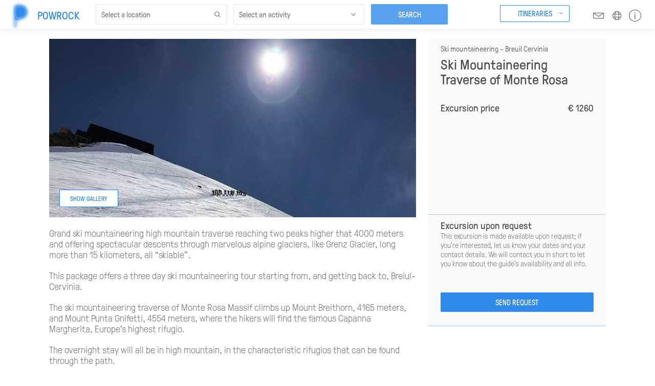

--- FILE ---
content_type: text/html;charset=UTF-8
request_url: https://www.powrock.com/sp/en/ei/ski-mountaineering-traverse-monterosa.3sp
body_size: 29637
content:





  <!DOCTYPE html PUBLIC "-//W3C//DTD XHTML 1.0 Transitional//EN" "http://www.w3.org/TR/xhtml1/DTD/xhtml1-transitional.dtd">
<html xmlns="http://www.w3.org/1999/xhtml">
<head>
	<base href="https://www.powrock.com:443/sp/">
    <meta http-equiv="Content-type" content="text/html; charset=UTF-8" />
    <meta http-equiv="Content-style-type" content="text/css" />

     <script type="text/javascript"><!--
    function openWindow(pipeline)
    {    
      var vWinUsers = window.open(pipeline, 'PortletSelector', 'status=no,resizable=yes,width=500,height=600,scrollbars=yes');
      vWinUsers.opener = self;
      vWinUsers.focus();
    }
 //--></script>
         
    <link rel="stylesheet" type="text/css" media="screen, projection" href="/sp/decorations/portlet/clear/css/styles.css"  />
     
    <link rel="stylesheet" type="text/css" media="screen, projection" href="/sp/decorations/portlet/clear/css/portal.css"  />
 
	<title>Ski Mountaineering Traverse to Monte Rosa - Powrock</title>
	<meta name="version" content="3Spices 2026" />
	
	<meta name="p:domain_verify" content="851ec3b33b8ff8a3da1b2165c4666f2b"/>
    
    <meta name="description" content="Book the amazing three days ski mountaineering traverse to Monte Rosa with a Powrock mountain guides" />
    <meta http-equiv="x-ua-compatible" content="ie=edge">
    <meta name="viewport" content="width=device-width, initial-scale=1, maximum-scale=1, user-scalable=no">
    
            
    <meta property="og:title" content="Book the amazing three days ski mountaineering traverse to Monterosa with a Powrock mountain guides" />	
	<meta property="og:type" content="website" />
	<meta property="og:url" content="https://www.powrock.com/sp/en/ei/ski-mountaineering-traverse-monterosa.3sp" />
		<meta property="og:description" content="Book the amazing three days ski mountaineering traverse to Monte Rosa with a Powrock mountain guides" />	
	<meta property="og:site_name" content="Powrock" />

            
    
    	<script type="text/javascript" src="/sp/decorations/layout/powrock/js/jquery-1.12.4.min.js"></script>
	<script type="text/javascript" src="/sp/decorations/layout/powrock/js/jquery-migrate-1.4.1.min.js"></script>
	<script type="text/javascript" src="/sp/decorations/layout/powrock/js/jquery.form.min.js"></script>
	<script type="text/javascript" src="/sp/decorations/layout/powrock/js/jquery.easing.1.3.js"></script>
	<script type="text/javascript" src="/sp/decorations/layout/powrock/js/jquery.ui.core.js"></script>
	<script type="text/javascript" src="/sp/decorations/layout/powrock/js/jquery.ui.datepicker.js"></script>
		<script type="text/javascript" src="/sp/decorations/layout/powrock/js/ajaxupload.js"></script>
	<script type="text/javascript" src="/sp/decorations/layout/powrock/js/json2.js"></script>
			<link href="/sp/decorations/layout/powrock/css/ui.datepicker.css" rel="stylesheet" type="text/css" />
	<link href="/sp/decorations/layout/powrock/css/jquery-ui.css" rel="stylesheet" type="text/css" />
	<link href="/sp/decorations/layout/powrock/css/forms.css" rel="stylesheet" type="text/css" />

		<script type="text/javascript" src="/sp/decorations/layout/powrock/js/jquery.cookie.js"></script>
	<script type="text/javascript" src="/sp/decorations/layout/powrock/js/jquery.overlay-1.0.1.min.js"></script>
	
		<script type="text/javascript" src="/sp/decorations/layout/powrock/js/moment-with-locales.min.js"></script>
	<script type="text/javascript" src="/sp/decorations/layout/powrock/js/combodate.js"></script>
	
		<script type="text/javascript" src="/sp/decorations/layout/powrock/js/jquery.popupoverlay-custom.js"></script>
	
		<link href="/sp/decorations/layout/powrock/css/bootstrap.min.css" rel="stylesheet" type="text/css" />
	<link href="/sp/decorations/layout/powrock/css/style.min.css?v=1.3.38" rel="stylesheet" type="text/css" />
	
		<script type="text/javascript" src="/sp/decorations/layout/powrock/js/jquery.popupoverlay-custom.js"></script>
	<script type="text/javascript" src="/sp/decorations/layout/powrock/js/slick.min.js"></script>
	<script type="text/javascript" src="/sp/decorations/layout/powrock/js/main.js?v=1.3.03"></script>
	
		<script crossorigin src="/sp/decorations/layout/powrock/js/react.production.min.js"></script>
	<script crossorigin src="/sp/decorations/layout/powrock/js/react-dom.production.min.js"></script>
	
        

		
    
        	<style type="text/css">
		 #iubenda-cs-banner {
		    bottom: 0px !important;
		    left: 0px !important;
		    position: fixed !important;
		    width: 100% !important;
		    z-index: 99999998 !important;
		    background-color: black;
		  }
		  .iubenda-cs-content {
		    display: block;
		    margin: 0 auto;
		    padding: 20px;
		    width: auto;
		    font-family: Helvetica,Arial,FreeSans,sans-serif;
		    font-size: 14px;
		    background: #000;
		    color: #fff;}
		  .iubenda-cs-rationale {
		    max-width: 900px;
		    position: relative;
		    margin: 0 auto;
		  }
		  .iubenda-banner-content > p {
		    font-family: Helvetica,Arial,FreeSans,sans-serif;
		    line-height: 1.5;
		  }
		  .iubenda-cs-close-btn {
		    margin:0;
		    color: #fff;
		    text-decoration: none;
		    font-size: 14px;
		    position: absolute;
		    top: 0;
		    right: 0;
		    border: none;
		  }
		  .iubenda-cs-cookie-policy-lnk {
		    text-decoration: underline;
		    color: #fff;
		    font-size: 14px;
		    font-weight: 900;
		  }
		</style>
			<script type="text/javascript">
		var _iub = _iub || [];
		_iub.csConfiguration = {"lang":"en","siteId":1441216,"whitelabel":false,"cookiePolicyId":82261520, "banner":{ "textColor":"white","backgroundColor":"black","slideDown":false,"applyStyles":false }};
		</script>
		<script type="text/javascript" src="//cdn.iubenda.com/cs/iubenda_cs.js" charset="UTF-8" async></script>
	
		<!-- Google tag (gtag.js) -->
	<script async src="https://www.googletagmanager.com/gtag/js?id=G-KH774C41M7"></script>
	<script>
	window.dataLayer = window.dataLayer || [];
	function gtag(){dataLayer.push(arguments);}
	gtag('js', new Date());
	gtag('config', 'G-KH774C41M7');
	</script>

	<link rel="apple-touch-icon" sizes="76x76" href="/sp/decorations/layout/powrock/images/favicon/apple-touch-icon.png">
	<link rel="icon" type="image/png" sizes="32x32" href="/sp/decorations/layout/powrock/images/favicon/favicon-32x32.png">
	<link rel="icon" type="image/png" sizes="16x16" href="/sp/decorations/layout/powrock/images/favicon/favicon-16x16.png">
	<link rel="manifest" href="/sp/decorations/layout/powrock/images/favicon/site.webmanifest">
	<link rel="mask-icon" href="/sp/decorations/layout/powrock/images/favicon/safari-pinned-tab.svg" color="#5bbad5">
	<meta name="apple-mobile-web-app-title" content="Powrock">
	<meta name="application-name" content="Powrock">
	<meta name="msapplication-TileColor" content="#da532c">
	<meta name="theme-color" content="#ffffff">

</head>

<body class="home">
	
		





  
	  
  			  		              							
		  		  
				
		  		  
		    		    		   
		  
		  		   	 	 	  	   
		    			    

<!--  BEGIN: clear/decorator.vm -->

    

































<header>
	<nav class="fixed">
		<ul>
			<li class="logo"><a href="en/home.3sp"><img src="/sp/decorations/layout/powrock/images/logo.svg"><span>Powrock</span></a></li>
			
			<li>
			
				<a class="header-button" id="excursionsButton">Itineraries</a>
				<div class="excursions_dropdown dropdown">
					<ul>
					
												
			        																																							
														
								<li>
																		  									  		<a href="off-piste-skiing-italy.3sp"  target="_blank">Off-piste Skiing</a>
																	</li>
								
														
												
			        																																							
														
								<li>
																		  									  		<a href="ski-mountaineering-italy.3sp"  target="_blank">Ski Mountaineering</a>
																	</li>
								
														
												
			        																																							
														
								<li>
																		  									  		<a href="snowshoeing-italy.3sp"  target="_blank">Snowshoeing</a>
																	</li>
								
														
												
			        																																							
														
								<li>
																		  									  		<a href="mountaineering-italy.3sp"  target="_blank">Mountaineering</a>
																	</li>
								
														
												
			        																																							
														
								<li>
																		  									  		<a href="via-ferrata-italy.3sp"  target="_blank">Via Ferrata</a>
																	</li>
								
														
												
			        																																							
														
								<li>
																		  									  		<a href="rock-climbing-italy.3sp"  target="_blank">Rock Climbing</a>
																	</li>
								
														
												
			        																																							
														
								<li>
																		  									  		<a href="hiking-trekking-italy.3sp"  target="_blank">Trekking</a>
																	</li>
								
														
												
					</ul>
				</div>
			
			</li>
			
			
			<li><a class="modal-nav top" rel="modal-newsletter"><i class="icon-email"></i></a></li>
			<li><a class="modal-nav top" rel="modal-language"><i class="icon-language"></i></a></li>
			<li><a id="modal-info" rel="modal-info"><i class="icon-info"></i></a></li>
			<li class="mobile-menu modal-nav" rel="modal-mobile-menu"><i class="icon-hamburger"></i></li>
		</ul>
	</nav>
</header>


<script>
	$("body").removeClass().addClass("scheda");
</script>

<div class="overlay_bg_excursions"></div>
<script>

	var itinerariOpen = false;
	var excursionsButtonEl = document.getElementById("excursionsButton");

	excursionsButtonEl.addEventListener("click", function(){
		if(itinerariOpen) {
			$('.overlay_bg_excursions').removeClass("show");
			itinerariOpen = false;
		} else {
			$('.overlay_bg_excursions').addClass("show");
			itinerariOpen = true;
		}
	});

	window.addEventListener("click", function(e){
		if (e.target !== excursionsButtonEl && itinerariOpen) {
			$('.overlay_bg_excursions').removeClass("show");
			$('.excursions_dropdown').removeClass("show");
			itinerariOpen = false;
		}
	});
		
</script>

<!--  END: clear/decorator.vm -->		    		  				              							
		  		  
				
		  		  
		    		    		   
		  
		  		   	 	 	  	   
		    			    

<!--  BEGIN: clear/decorator.vm -->

    
































			<link rel="alternate" hreflang="en" href="https://www.powrock.com/sp/en/ei/ski-mountaineering-traverse-monterosa.3sp">
			<link rel="alternate" hreflang="it" href="https://www.powrock.com/sp/it/ei/traversata-monte-rosa.3sp">
	
<section>
			<div class="container page">
			<div class="row clearfix">
				
				<div class="sidebar sidebar--excursion col-xs-12 col-md-4 col-md-push-8">
					<div class="formbar">
						<div class="main">
							
														
														
														
																					
														
							<small>Ski mountaineering - Breuil Cervinia</small>
							<h1 data-title="Ski Mountaineering Traverse of Monte Rosa"  data-price="1260" >Ski Mountaineering Traverse of Monte Rosa</h1>
							<div class="intro"></div>
							
							<div class="details">
								
								<div class="price">
									Excursion price
																			<span>&euro; 1260</span>
																	</div>
								
																								
							</div>
							<div class="separator"></div>
							<div class="mobile-button modal-nav" rel="modal-request"><span>Book</span></div>
							
						</div>
						
						<div class="form">
							<div class="onrequest">
								<h2>Excursion upon request</h2>
								<p>This excursion is made available upon request; if you’re interested, let us know your dates and your contact details. We will contact you in short to let you know about the guide’s availability and all info.</p>
							</div>
							<form>
								<input type="button" value="Send request" class="submit blue modal-nav centered" rel="modal-request" />
							</form>
						</div>
						
					</div>
				</div>
				
				<div class="content col-xs-12 col-md-8 col-md-pull-4">
					
																<div class="cover " data-label="Show Gallery">
							<div>
								<img src="/MTF//Content/Catalog/excursion_individual/excursions_individual/PRODUCTS/rosa-cover2.jpg" alt="Ski Mountaineering Traverse of Monterosa" title="Ski Mountaineering Traverse of Monterosa"/>
							</div>
						</div>
										
											<div class="gallery">
															<div><img src="/MTF//Content/Catalog/excursion_individual/excursions_individual/PRODUCTS/rosa-001.jpg" alt="Ski Mountaineering Traverse of Monterosa" title="Ski Mountaineering Traverse of Monterosa"/></div>
															<div><img src="/MTF//Content/Catalog/excursion_individual/excursions_individual/PRODUCTS/rosa-002.jpg" alt="Ski Mountaineering Traverse of Monterosa" title="Ski Mountaineering Traverse of Monterosa"/></div>
															<div><img src="/MTF//Content/Catalog/excursion_individual/excursions_individual/PRODUCTS/rosa-003.jpg" alt="Ski Mountaineering Traverse of Monterosa" title="Ski Mountaineering Traverse of Monterosa"/></div>
															<div><img src="/MTF//Content/Catalog/excursion_individual/excursions_individual/PRODUCTS/rosa-05__3996440668663308294.jpg" alt="Ski Mountaineering Traverse of Monterosa" title="Ski Mountaineering Traverse of Monterosa"/></div>
															<div><img src="/MTF//Content/Catalog/excursion_individual/excursions_individual/PRODUCTS/rosa-07.jpg" alt="Ski Mountaineering Traverse of Monterosa" title="Ski Mountaineering Traverse of Monterosa"/></div>
															<div><img src="/MTF//Content/Catalog/excursion_individual/excursions_individual/PRODUCTS/rosa-007.jpg" alt="Ski Mountaineering Traverse of Monterosa" title="Ski Mountaineering Traverse of Monterosa"/></div>
															<div><img src="/MTF//Content/Catalog/excursion_individual/excursions_individual/PRODUCTS/rosa-12__4258035461041184206.jpg" alt="Ski Mountaineering Traverse of Monterosa" title="Ski Mountaineering Traverse of Monterosa"/></div>
															<div><img src="/MTF//Content/Catalog/excursion_individual/excursions_individual/PRODUCTS/rosa-14__8019027154990245965.jpg" alt="Ski Mountaineering Traverse of Monterosa" title="Ski Mountaineering Traverse of Monterosa"/></div>
															<div><img src="/MTF//Content/Catalog/excursion_individual/excursions_individual/PRODUCTS/rosa-15__2024468073499241376.jpg" alt="Ski Mountaineering Traverse of Monterosa" title="Ski Mountaineering Traverse of Monterosa"/></div>
															<div><img src="/MTF//Content/Catalog/excursion_individual/excursions_individual/PRODUCTS/rosa-16__8204086626129379952.jpg" alt="Ski Mountaineering Traverse of Monterosa" title="Ski Mountaineering Traverse of Monterosa"/></div>
															<div><img src="/MTF//Content/Catalog/excursion_individual/excursions_individual/PRODUCTS/rosa-17__7973671559984823129.jpg" alt="Ski Mountaineering Traverse of Monterosa" title="Ski Mountaineering Traverse of Monterosa"/></div>
															<div><img src="/MTF//Content/Catalog/excursion_individual/excursions_individual/PRODUCTS/rosa-18__3938577949586997417.jpg" alt="Ski Mountaineering Traverse of Monterosa" title="Ski Mountaineering Traverse of Monterosa"/></div>
															<div><img src="/MTF//Content/Catalog/excursion_individual/excursions_individual/PRODUCTS/rosa-19__6463072999355691920.jpg" alt="Ski Mountaineering Traverse of Monterosa" title="Ski Mountaineering Traverse of Monterosa"/></div>
															<div><img src="/MTF//Content/Catalog/excursion_individual/excursions_individual/PRODUCTS/rosa-22__3885426586590558947.jpg" alt="Ski Mountaineering Traverse of Monterosa" title="Ski Mountaineering Traverse of Monterosa"/></div>
															<div><img src="/MTF//Content/Catalog/excursion_individual/excursions_individual/PRODUCTS/rosa-25__3352377643888307452.jpg" alt="Ski Mountaineering Traverse of Monterosa" title="Ski Mountaineering Traverse of Monterosa"/></div>
															<div><img src="/MTF//Content/Catalog/excursion_individual/excursions_individual/PRODUCTS/rosa-27__2783949229884160781.jpg" alt="Ski Mountaineering Traverse of Monterosa" title="Ski Mountaineering Traverse of Monterosa"/></div>
															<div><img src="/MTF//Content/Catalog/excursion_individual/excursions_individual/PRODUCTS/rosa-30__7209189199947561599.jpg" alt="Ski Mountaineering Traverse of Monterosa" title="Ski Mountaineering Traverse of Monterosa"/></div>
															<div><img src="/MTF//Content/Catalog/excursion_individual/excursions_individual/PRODUCTS/rosa-31__1601152033818925604.jpg" alt="Ski Mountaineering Traverse of Monterosa" title="Ski Mountaineering Traverse of Monterosa"/></div>
															<div><img src="/MTF//Content/Catalog/excursion_individual/excursions_individual/PRODUCTS/rosa-33__4520304897583466682.jpg" alt="Ski Mountaineering Traverse of Monterosa" title="Ski Mountaineering Traverse of Monterosa"/></div>
													</div>
										
																<div class="abstract"><p>Grand ski mountaineering high mountain traverse reaching two peaks higher that 4000 meters and offering spectacular descents through marvelous alpine glaciers, like Grenz Glacier, long more than 15 kilometers, all &ldquo;skiable&rdquo;.</p>
<p>This package offers a three day ski mountaineering tour starting from, and getting back to, Breiul-Cervinia.</p>
<p>The ski mountaineering traverse of Monte Rosa&nbsp;Massif climbs up Mount Breithorn, 4165 meters, and Mount Punta Gnifetti, 4554 meters, where the hikers will find the famous Capanna Margherita, Europe&rsquo;s highest rifugio.</p>
<p>The overnight stay will all be in high mountain, in the characteristic rifugios that can be found through the path.</p></div>
										
										<div class="features">
						<div class="row">
							<ul class="col-md-6">
							
																									<li class="feature icon-dove"><span>Monte Rosa Massif</span></li>
																
																									<li class="feature icon-durata"><span>3 days</span></li>
																
																									<li class="feature icon-livello"><span>Medium difficulty</span></li>
																
							</ul>
							<ul class="col-md-6">
							
																									<li class="feature icon-ristoro"><span><span id="result_box" class="short_text" tabindex="-1" lang="en"><span class="">Presence of nearby refreshment point</span></span></span></li>
																
																									<li class="feature icon-number" rel="4"><span>Maximum number of participants</span></li>
									
									<script>
										$(document).ready(function() {
											
																																		$(".partecipantsSelectField").append($('<option>', {
												    value: "1",
												    text: "1"
												}));
																							$(".partecipantsSelectField").append($('<option>', {
												    value: "2",
												    text: "2"
												}));
																							$(".partecipantsSelectField").append($('<option>', {
												    value: "3",
												    text: "3"
												}));
																							$(".partecipantsSelectField").append($('<option>', {
												    value: "4",
												    text: "4"
												}));
																						
										});
									</script>
																
																									<li class="feature icon-famiglia"><span>Suitable for adults only</span></li>
																
							</ul>
						</div>
					</div>
					
																<h3>Information about the ski mountaineering traverse to Monte Rosa</h3>
										
																<div class="description">
							<p><strong>Day One</strong><br />
8.30 am meeting in Breuil-Cervinia and briefing with the mountain guide. Ascent to Plateau Ros&agrave; with the cable car. Ski mountaineering excursion to the summit of Mount Breithorn Occidentale at an elevation of 4165 meters, with a 670 meter elevation gain. Off-piste ski descent to Rifugio  Guide d'Ayas, 3394 meters. Dinner and overnight stay.</p>
<p><strong>Day Two</strong><br />
Off-piste ski descent through the beautiful ice valley of Verra. Ski mountaineering excursion to Passo Bettolina. Off-piste and ski traks descent all the way to Gressoney. Ascent to Mount Punta Indren, 3357 meters, by cable car. Ski mountaineering excursion to Rifugio Gnifetti, 3647 meters. The total elevation gap of the whole day, both gain and loss, is about 650 meters. Dinner and overnght stay.</p>
<p><strong>Day Three</strong><br />
Ski mountaineering excursion through the Glacier to Mount Col del Lys, 4151 meters, to Mount Punta Gnifetti and to Capanna Margherita, 4556 meters, with a 1000 meter elevation gain. 15+ kilometer off-piste ski descent with a 3000 meter elevation loss through the Grenz Glacier zigzagging  among huge seracs and ice walls, before Mount Cervino, all the way to Zermatt in Switzerland. Ascent to Mount Piccolo Cervino by cable car. 3000 meter elevation loss ski descent to Cervinia through the ski track.</p>
<h3>Price of ski mountaineering traverse of Monte Rosa</h3>
<p>&euro; 1260 - up to 2 persons<br />
&euro; 1440 - 3 persons<br />
&euro; 1650 - 4 persons</p>
<h3>The price not includes:</h3>
<ul>
    <li>Overnight stay, dinner and breakfast at the refuge (2 nights)</li>
    <li>Cable car tickets</li>
    <li>Transfers</li>
</ul>
						</div>
										
																<h3>Where to meet your mountain guide for a ski mountaineering traverse to Monte Rosa</h3>
										
										
																				
																				
																				
																				
											<ul class="checklist clearfix">
							
															
								<li><strong>Meeting point</strong> <span>On the day of the appointment, meet your guide:<br>Hotel Piolet<br>Via Funivie, 3<br>1021 Breuil-Cervinia - AO</span></li>
														
															
								<li><strong>Meeting time</strong> <span>8.30 am</span></li>
														
															
								<li><strong>Geographic coordinates</strong> <span>45°56'00.2"N 7°37'53.4"E</span></li>
														
															
								<li><strong>Transfer</strong> <span>There are no transfers from the meeting point to the excursion site.</span></li>
														
						</ul>
										
																<div id="map" class="map" data-lat="45.933398" data-long=" 7.631494"></div>
						
						<script>
							function initMap() {
						
							var map = new google.maps.Map(document.getElementById('map'), {
							    center: {lat: Number(document.getElementById('map').getAttribute('data-lat')), lng: Number(document.getElementById('map').getAttribute('data-long'))},
							    zoom: 11,
							    disableDefaultUI: false,
							    streetViewControl: false,
							    zoomControl: true,
							    scrollwheel: false,
							    styles: [
								  {
								    "elementType": "geometry",
								    "stylers": [
								      {
								        "color": "#c3dff4"
								      }
								    ]
								  },
								  {
								    "elementType": "labels.icon",
								    "stylers": [
								      {
								        "visibility": "off"
								      }
								    ]
								  },
								  {
								    "elementType": "labels.text.fill",
								    "stylers": [
								      {
								        "color": "#146ec8"
								      }
								    ]
								  },
								  {
								    "featureType": "administrative.land_parcel",
								    "elementType": "labels.text.fill",
								    "stylers": [
								      {
								        "color": "#146ec8"
								      }
								    ]
								  },
								  {
								    "featureType": "poi",
								    "elementType": "geometry",
								    "stylers": [
								      {
								        "color": "#b7d9f2"
								      }
								    ]
								  },
								  {
								    "featureType": "poi",
								    "elementType": "labels.text.fill",
								    "stylers": [
								      {
								        "color": "#146ec8"
								      }
								    ]
								  },
								  {
								    "featureType": "poi.business",
								    "stylers": [
								      {
								        "visibility": "off"
								      }
								    ]
								  },
								  {
								    "featureType": "poi.park",
								    "elementType": "geometry",
								    "stylers": [
								      {
								        "color": "#b7d9f2"
								      }
								    ]
								  },
								  {
								    "featureType": "poi.park",
								    "elementType": "labels.text",
								    "stylers": [
								      {
								        "visibility": "off"
								      }
								    ]
								  },
								  {
								    "featureType": "poi.park",
								    "elementType": "labels.text.fill",
								    "stylers": [
								      {
								        "color": "#146ec8"
								      }
								    ]
								  },
								  {
								    "featureType": "road",
								    "elementType": "geometry",
								    "stylers": [
								      {
								        "color": "#ecf5fc"
								      }
								    ]
								  },
								  {
								    "featureType": "road.arterial",
								    "elementType": "labels.text.fill",
								    "stylers": [
								      {
								        "color": "#146ec8"
								      }
								    ]
								  },
								  {
								    "featureType": "road.highway",
								    "elementType": "geometry",
								    "stylers": [
								      {
								        "color": "#ecf5fc"
								      }
								    ]
								  },
								  {
								    "featureType": "road.highway",
								    "elementType": "labels.text.fill",
								    "stylers": [
								      {
								        "color": "#146ec8"
								      }
								    ]
								  },
								  {
								    "featureType": "road.local",
								    "elementType": "labels.text.fill",
								    "stylers": [
								      {
								        "color": "#146ec8"
								      }
								    ]
								  },
								  {
								    "featureType": "transit.line",
								    "elementType": "geometry",
								    "stylers": [
								      {
								        "color": "#ecf5fc"
								      }
								    ]
								  },
								  {
								    "featureType": "transit.station",
								    "elementType": "geometry",
								    "stylers": [
								      {
								        "color": "#ecf5fc"
								      }
								    ]
								  },
								  {
								    "featureType": "water",
								    "elementType": "geometry",
								    "stylers": [
								      {
								        "color": "#b3d3eb"
								      }
								    ]
								  },
								  {
								    "featureType": "water",
								    "elementType": "labels.text.fill",
								    "stylers": [
								      {
								        "color": "#ffffff"
								      }
								    ]
								  }
								]
							});
						
							var icon = {
							    url: '/sp/decorations/layout/powrock/images/marker.svg',
							    fillOpacity: .6,
							    anchor: new google.maps.Point(25,50),
							    scaledSize: new google.maps.Size(50,50)
							}
						
							var marker = new google.maps.Marker({
							    position: {lat: Number(document.getElementById('map').getAttribute('data-lat')), lng: Number(document.getElementById('map').getAttribute('data-long'))},
							    map: map,
							    draggable: false,
							    icon: icon
							});
						
							}
						</script>
						<script src="https://maps.googleapis.com/maps/api/js?key=AIzaSyBcEkq4mFLQAggVsTCJGZwZqG6J615xhhs&callback=initMap&language=en" async defer></script>
										
																<div class="accessories">
							<h3>What to bring</h3>
							<ul class="checklist clearfix">
																	<li class="accessory col-xs-6 col-md-3">
										<img src="/MTF//Content/Catalog/featurevaluelist/SciAlpinismo.png"/>
										<span>
											Skis
										</span>
									</li>
																	<li class="accessory col-xs-6 col-md-3">
										<img src="/MTF//Content/Catalog/featurevaluelist/ScarponiSciAlpinismo.png"/>
										<span>
											Ski boots
										</span>
									</li>
																	<li class="accessory col-xs-6 col-md-3">
										<img src="/MTF//Content/Catalog/featurevaluelist/BastonciniTelescopici.png"/>
										<span>
											Telescopic poles
										</span>
									</li>
																	<li class="accessory col-xs-6 col-md-3">
										<img src="/MTF//Content/Catalog/featurevaluelist/PelleFoca1.png"/>
										<span>
											Skins
										</span>
									</li>
																	<li class="accessory col-xs-6 col-md-3">
										<img src="/MTF//Content/Catalog/featurevaluelist/Rampant.png"/>
										<span>
											Ski crampons
										</span>
									</li>
																	<li class="accessory col-xs-6 col-md-3">
										<img src="/MTF//Content/Catalog/featurevaluelist/Ramponi.png"/>
										<span>
											Crampons
										</span>
									</li>
																	<li class="accessory col-xs-6 col-md-3">
										<img src="/MTF//Content/Catalog/featurevaluelist/Piccozza.png"/>
										<span>
											Mountaineering ax
										</span>
									</li>
																	<li class="accessory col-xs-6 col-md-3">
										<img src="/MTF//Content/Catalog/featurevaluelist/KitValanga.png"/>
										<span>
											Avalanche kit
										</span>
									</li>
																	<li class="accessory col-xs-6 col-md-3">
										<img src="/MTF//Content/Catalog/featurevaluelist/ZainoABS.png"/>
										<span>
											Avalanche backpack
										</span>
									</li>
																	<li class="accessory col-xs-6 col-md-3">
										<img src="/MTF//Content/Catalog/featurevaluelist/Imbragatura__3478689840095985783.png"/>
										<span>
											Climbing harness
										</span>
									</li>
																	<li class="accessory col-xs-6 col-md-3">
										<img src="/MTF//Content/Catalog/featurevaluelist/Moschettone__6409258977450519186.png"/>
										<span>
											Carabiners
										</span>
									</li>
															</ul>
						</div>
										
																<h3>What you need to know</h3>
						<ul class="checklist clearfix">
															<li>
									<strong>
										Equipment
									</strong>
									<span>
										Remember to bring the minimum required equipment for the activity. If you do not own the equipment let us know, we will provide it for you, if available or for hire.
									</span>
								</li>
															<li>
									<strong>
										Reservation
									</strong>
									<span>
										The reservation for this experience is individual, with a dedicated mountain guide. It may be reserved for a number of participants no greater than the maximum number allowed.
									</span>
								</li>
															<li>
									<strong>
										Excursion price
									</strong>
									<span>
										The price shown is for the excursion with the dedicated mountain guide. It is valid for individual reservations for a number of participants that does not exceed the maximum number allowed.<div><div>Prices are intended as: "starting from":</div><div>prices depend on the number of participants, the period of the trip/excursion, the characteristics of the activity, the itinerary and the conditions of the route; prices include the guide's assistance and technical support.</div></div>
									</span>
								</li>
															<li>
									<strong>
										Safety
									</strong>
									<span>
										The mountain guide may cancel or suspend the excursion or change the itinerary if minimum safety conditions are not guaranteed. <a href="https://www.powrock.com/sp/en/changes-cancellations-customer-service.3sp?cts=changes_cancellations_customer_service" target="_blank">Please view the terms.</a>
									</span>
								</li>
															<li>
									<strong>
										Rigid terms of cancellation
									</strong>
									<span>
										The terms of cancellation and change for this experience are rigid.&nbsp;<a href="https://www.powrock.com/sp/en/changes-cancellations-customer-service.3sp?cts=changes_cancellations_customer_service" target="_blank">Please view the terms.</a>
									</span>
								</li>
													</ul>
										
																<h3>How to reserve your mountain guide</h3>
						<div class="description">
							<p>To book the ski mountaineering traverse to Monte Rosa with a mountain guide, you must send a request that provides and specifies your contact information, the number of participants and the date/period in which you wish to take the ski touring traverse in Monte Rosa.<br />
We will respond immediately to confirm the availability of the guide, the deadline, if any, to confirm the option for the reservation, methods of payment, characteristics and organization of the activity.<br />
Once the reservation is confirmed, we will send you the receipt and the presentation voucher with the details of the service, the name of the mountain guide or the mountaineering school, and all the contact information.</p>
						</div>
										
				</div>
				
			</div>
			
						
							
									
				<input type="hidden" id="location" name="location" value="Breuil Cervinia"/>
				
						
										<input type="hidden" id="activity" name="activity" value="Ski mountaineering"/>
						
			<input type="hidden" id="excursion" name="excursion" value="Ski Mountaineering Traverse of Monte Rosa"/>
			
		</div>
		
				
				
			<div class="wide">
				<div class="showcase clearfix">
					<h2>You might also like...</h2>
					<div class="row slider">
																																																																																																																																																																																																
						
































	
		
		
		
		
								
	<div class="item col-xs-12 col-md-4">
		
						
		<a href="en/ei/freeride-skiing-in-monte-rosa-bettolina.3sp" target="_blank">
		
						<img src="/MTF//Content/Catalog/excursion_individual/excursions_individual/PRODUCTS/bettolina-list.jpg" alt="Freeride Skiing in Monte Rosa, Off-piste Alpe Bettolina" title="Freeride Skiing in Monte Rosa, Off-piste Alpe Bettolina"/>
			
						
			
			<small>Gressoney-La-Trinité, AO</small>
			
			<h3>Freeride Skiing in Monte Rosa, Off-piste Alpe Bettolina</h3>
			
			<div class="details">
				
													<span class="activity">Off-piste skiing</span>
								
													<span class="duration">5 hours</span>
								
													<span class="price"><strong>&euro; 380</strong> Excursion price</span>
							</div>
			
									
		</a>
	</div>
	
	
		
		
		
		
								
	<div class="item col-xs-12 col-md-4">
		
						
		<a href="en/ei/ski-mountaineering-tour-to-monterosa.3sp" target="_blank">
		
						<img src="/MTF//Content/Catalog/excursion_individual/excursions_individual/PRODUCTS/rosa-lista.jpg" alt="Ski Mountaineering Tour to Monterosa" title="Ski Mountaineering Tour to Monterosa"/>
			
						
			
			<small>Breuil Cervinia, AO</small>
			
			<h3>Ski Mountaineering Tour to Monte Rosa</h3>
			
			<div class="details">
				
													<span class="activity">Ski mountaineering</span>
								
													<span class="duration">2 days</span>
								
													<span class="price"><strong>&euro; 890</strong> Excursion price</span>
							</div>
			
									
		</a>
	</div>
	
	
		
		
		
		
								
	<div class="item col-xs-12 col-md-4">
		
						
		<a href="en/ei/steep-skiing-in-monte-rosa.3sp" target="_blank">
		
						<img src="/MTF//Content/Catalog/excursion_individual/excursions_individual/PRODUCTS/vittoria-list.jpg" alt="Steep Skiing in Monte Rosa, Freeride to Punta Vittoria" title="Steep Skiing in Monte Rosa, Freeride to Punta Vittoria"/>
			
						
			
			<small>Alagna Valsesia, VC</small>
			
			<h3>Steep Skiing in Monte Rosa, Freeride to Punta Vittoria</h3>
			
			<div class="details">
				
													<span class="activity">Off-piste skiing</span>
								
													<span class="duration">5 hours</span>
								
													<span class="price"><strong>&euro; 420</strong> Excursion price</span>
							</div>
			
									
		</a>
	</div>
	
	
		
		
		
		
								
	<div class="item col-xs-12 col-md-4">
		
						
		<a href="en/ei/ski-mountaineering-pollux-castor-mountains.3sp" target="_blank">
		
						<img src="/MTF//Content/Catalog/excursion_individual/excursions_individual/PRODUCTS/castore-polluce-lista.jpg" alt="Ski Mountaineering to Pollux and Castor Mountains" title="Ski Mountaineering to Pollux and Castor Mountains"/>
			
						
			
			<small>Breuil Cervinia, AO</small>
			
			<h3>Ski Mountaineering to Pollux and Castor Mountains</h3>
			
			<div class="details">
				
													<span class="activity">Ski mountaineering</span>
								
													<span class="duration">2 days</span>
								
													<span class="price"><strong>&euro; 890</strong> Excursion price</span>
							</div>
			
									
		</a>
	</div>
	
	
		
		
		
		
								
	<div class="item col-xs-12 col-md-4">
		
						
		<a href="en/ei/ski-mountaineering-breithorn.3sp" target="_blank">
		
						<img src="/MTF//Content/Catalog/excursion_individual/excursions_individual/PRODUCTS/breithorn-lista.jpg" alt="Ski Mountaineering to Western Breithorn" title="Ski Mountaineering to Western Breithorn"/>
			
						
			
			<small>Breuil Cervinia, AO</small>
			
			<h3>Ski Mountaineering to Breithorn Western Side</h3>
			
			<div class="details">
				
													<span class="activity">Ski mountaineering</span>
								
													<span class="duration">7 hours</span>
								
													<span class="price"><strong>&euro; 420</strong> Excursion price</span>
							</div>
			
									
		</a>
	</div>
	
	
		
		
		
		
								
	<div class="item col-xs-12 col-md-4">
		
						
		<a href="en/ei/ski-mountaineering-to-punta-nordend.3sp" target="_blank">
		
						<img src="/MTF//Content/Catalog/excursion_individual/excursions_individual/PRODUCTS/rosa-lista3.jpg" alt="Ski Mountaineering to Punta Nordend" title="Ski Mountaineering to Punta Nordend"/>
			
						
			
			<small>Breuil Cervinia, AO</small>
			
			<h3>Ski Mountaineering to Punta Nordend</h3>
			
			<div class="details">
				
													<span class="activity">Ski mountaineering</span>
								
													<span class="duration">2 days</span>
								
													<span class="price"><strong>&euro; 990</strong> Excursion price</span>
							</div>
			
									
		</a>
	</div>
	
	
		
		
		
		
								
	<div class="item col-xs-12 col-md-4">
		
						
		<a href="en/ei/ski-mountaineering-to-dufourspitze.3sp" target="_blank">
		
						<img src="/MTF//Content/Catalog/excursion_individual/excursions_individual/PRODUCTS/rosa-lista4.jpg" alt="Ski Mountaineering to Dufourspitze" title="Ski Mountaineering to Dufourspitze"/>
			
						
			
			<small>Breuil Cervinia, AO</small>
			
			<h3>Ski Mountaineering to Dufourspitze</h3>
			
			<div class="details">
				
													<span class="activity">Ski mountaineering</span>
								
													<span class="duration">2 days</span>
								
													<span class="price"><strong>&euro; 950</strong> Excursion price</span>
							</div>
			
									
		</a>
	</div>
	
	
		
		
		
		
								
	<div class="item col-xs-12 col-md-4">
		
						
		<a href="en/ei/porta-nera-freeride-skiing-matterhorn.3sp" target="_blank">
		
						<img src="/MTF//Content/Catalog/excursion_individual/excursions_individual/PRODUCTS/porta-list.jpg" alt="Porta Nera Freeride Skiing, Matterhorn Off-piste Ski" title="Porta Nera Freeride Skiing, Matterhorn Off-piste Ski"/>
			
						
			
			<small>Breuil Cervinia, AO</small>
			
			<h3>Porta Nera Freeride Skiing, Matterhorn Off-piste Ski</h3>
			
			<div class="details">
				
													<span class="activity">Off-piste skiing</span>
								
													<span class="duration">6 hours</span>
								
													<span class="price"><strong>&euro; 450</strong> Excursion price</span>
							</div>
			
									
		</a>
	</div>
	
	
		
		
		
		
								
	<div class="item col-xs-12 col-md-4">
		
						
		<a href="en/ei/ski-mountaineering-to-roccia-nera.3sp" target="_blank">
		
						<img src="/MTF//Content/Catalog/excursion_individual/excursions_individual/PRODUCTS/nera-lista.jpg" alt="Ski Mountaineering to Roccia Nera" title="Ski Mountaineering to Roccia Nera"/>
			
						
			
			<small>Breuil Cervinia, AO</small>
			
			<h3>Ski Mountaineering to Roccia Nera</h3>
			
			<div class="details">
				
													<span class="activity">Ski mountaineering</span>
								
													<span class="duration">6 hours</span>
								
													<span class="price"><strong>&euro; 420</strong> Excursion price</span>
							</div>
			
									
		</a>
	</div>
	
	
		
		
		
		
								
	<div class="item col-xs-12 col-md-4">
		
						
		<a href="en/ei/ski-mountaineering-capanna-margherita-hut.3sp" target="_blank">
		
						<img src="/MTF//Content/Catalog/excursion_individual/excursions_individual/PRODUCTS/margherita-lista.jpg" alt="Ski Mountaineering to Capanna Margherita Hut, Punta Gnifetti" title="Ski Mountaineering to Capanna Margherita Hut, Punta Gnifetti"/>
			
						
			
			<small>Monte Rosa, ALL</small>
			
			<h3>Ski Mountaineering to Capanna Margherita Hut, Punta Gnifetti</h3>
			
			<div class="details">
				
													<span class="activity">Ski mountaineering</span>
								
													<span class="duration">2 days</span>
								
													<span class="price"><strong>&euro; 890</strong> Excursion price</span>
							</div>
			
									
		</a>
	</div>
	
	
		
		
		
		
								
	<div class="item col-xs-12 col-md-4">
		
						
		<a href="en/ei/alagna-freeride-paradise-off-piste-malfatta.3sp" target="_blank">
		
						<img src="/MTF//Content/Catalog/excursion_individual/excursions_individual/PRODUCTS/freeride-list-14.jpg" alt="Alagna Freeride Paradise, Off-piste Skiing Malfatta" title="Alagna Freeride Paradise, Off-piste Skiing Malfatta"/>
			
						
			
			<small>Alagna Valsesia, VC</small>
			
			<h3>Alagna Freeride Paradise, Off-piste Skiing Malfatta</h3>
			
			<div class="details">
				
													<span class="activity">Off-piste skiing</span>
								
													<span class="duration">5 hours</span>
								
													<span class="price"><strong>&euro; 380</strong> Excursion price</span>
							</div>
			
									
		</a>
	</div>
	
	
		
		
		
		
								
	<div class="item col-xs-12 col-md-4">
		
						
		<a href="en/ei/cervinia-freeride-skiing.3sp" target="_blank">
		
						<img src="/MTF//Content/Catalog/excursion_individual/excursions_individual/PRODUCTS/freeride-list-38.jpg" alt="Cervinia Freeride Skiing, Off-piste Valle della Verra" title="Cervinia Freeride Skiing, Off-piste Valle della Verra"/>
			
						
			
			<small>Breuil Cervinia, AO</small>
			
			<h3>Cervinia Freeride Skiing, Off-piste Valle della Verra</h3>
			
			<div class="details">
				
													<span class="activity">Off-piste skiing</span>
								
													<span class="duration">6 hours</span>
								
													<span class="price"><strong>&euro; 450</strong> Excursion price</span>
							</div>
			
									
		</a>
	</div>
	
	
		
		
		
		
								
	<div class="item col-xs-12 col-md-4">
		
						
		<a href="en/ei/freeride-skiing-in-alagna.3sp" target="_blank">
		
						<img src="/MTF//Content/Catalog/excursion_individual/excursions_individual/PRODUCTS/zube-list.jpg" alt="Freeride Skiing in Alagna to Passo Zube and Val d'Otro" title="Freeride Skiing in Alagna to Passo Zube and Val d'Otro"/>
			
						
			
			<small>Alagna Valsesia, VC</small>
			
			<h3>Freeride Skiing in Alagna to Passo Zube and Val d'Otro</h3>
			
			<div class="details">
				
													<span class="activity">Off-piste skiing</span>
								
													<span class="duration">5 hours</span>
								
													<span class="price"><strong>&euro; 360</strong> Excursion price</span>
							</div>
			
									
		</a>
	</div>
	
	
		
		
		
		
								
	<div class="item col-xs-12 col-md-4">
		
						
		<a href="en/ei/freeride-skiing-in-gressoney.3sp" target="_blank">
		
						<img src="/MTF//Content/Catalog/excursion_individual/excursions_individual/PRODUCTS/gressoney-list.jpg" alt="Freeride Skiing in Gressoney, Off-piste Alpe Netscho" title="Freeride Skiing in Gressoney, Off-piste Alpe Netscho"/>
			
						
			
			<small>Gressoney-La-Trinité, AO</small>
			
			<h3>Freeride Skiing in Gressoney, Off-piste Alpe Netscho</h3>
			
			<div class="details">
				
													<span class="activity">Off-piste skiing</span>
								
													<span class="duration">5 hours</span>
								
													<span class="price"><strong>&euro; 380</strong> Excursion price</span>
							</div>
			
									
		</a>
	</div>
	
	
		
		
		
		
								
	<div class="item col-xs-12 col-md-4">
		
						
		<a href="en/ei/freeride-skiing-lys-valley.3sp" target="_blank">
		
						<img src="/MTF//Content/Catalog/excursion_individual/excursions_individual/PRODUCTS/lys-list.jpg" alt="Freeride Skiing Lys Valley or Valle Perduta" title="Freeride Skiing Lys Valley or Valle Perduta"/>
			
						
			
			<small>Gressoney-La-Trinité, AO</small>
			
			<h3>Freeride Skiing in Lys Valley or Valle Perduta</h3>
			
			<div class="details">
				
													<span class="activity">Off-piste skiing</span>
								
													<span class="duration">6 hours</span>
								
													<span class="price"><strong>&euro; 420</strong> Excursion price</span>
							</div>
			
									
		</a>
	</div>
	
	
		
		
		
		
								
	<div class="item col-xs-12 col-md-4">
		
						
		<a href="en/ei/matterhorn-ski-paradise.3sp" target="_blank">
		
						<img src="/MTF//Content/Catalog/excursion_individual/excursions_individual/PRODUCTS/teodulo-list.jpg" alt="Theodul Glacier Freeride Skiing, Matterhorn Ski Paradise" title="Theodul Glacier Freeride Skiing, Matterhorn Ski Paradise"/>
			
						
			
			<small>Breuil Cervinia, AO</small>
			
			<h3>Theodul Glacier Freeride Skiing, Matterhorn Ski Paradise</h3>
			
			<div class="details">
				
													<span class="activity">Off-piste skiing</span>
								
													<span class="duration">6 hours</span>
								
													<span class="price"><strong>&euro; 450</strong> Excursion price</span>
							</div>
			
									
		</a>
	</div>
	
	
		
		
		
		
								
	<div class="item col-xs-12 col-md-4">
		
						
		<a href="en/ei/ski-touring-in-matterhorn.3sp" target="_blank">
		
						<img src="/MTF//Content/Catalog/excursion_individual/excursions_individual/PRODUCTS/skialp-list-20.jpg" alt="Ski Touring in Matterhorn" title="Ski Touring in Matterhorn"/>
			
						
			
			<small>Bionaz, AO</small>
			
			<h3>Ski Touring in Matterhorn</h3>
			
			<div class="details">
				
													<span class="activity">Ski mountaineering</span>
								
													<span class="duration">5 days</span>
								
													<span class="price"><strong>&euro; 1950</strong> Excursion price</span>
							</div>
			
									
		</a>
	</div>
	
	
		
		
		
		
								
	<div class="item col-xs-12 col-md-4">
		
						
		<a href="en/ei/ski-touring-in-monte-rosa.3sp" target="_blank">
		
						<img src="/MTF//Content/Catalog/excursion_individual/excursions_individual/PRODUCTS/rosa-list-5day.jpg" alt="Ski Touring in Monte Rosa" title="Ski Touring in Monte Rosa"/>
			
						
			
			<small>Champoluc, AO</small>
			
			<h3>Ski Touring in Monte Rosa</h3>
			
			<div class="details">
				
													<span class="activity">Ski mountaineering</span>
								
													<span class="duration">5 days</span>
								
													<span class="price"><strong>&euro; 1950</strong> Excursion price</span>
							</div>
			
									
		</a>
	</div>
	
	
		
		
		
		
								
	<div class="item col-xs-12 col-md-4">
		
						
		<a href="en/ei/ski-mountaineering-to-vincent-pyramid.3sp" target="_blank">
		
						<img src="/MTF//Content/Catalog/excursion_individual/excursions_individual/PRODUCTS/indren-list.jpg" alt="Ski Mountaineering to Vincent Pyramid" title="Ski Mountaineering to Vincent Pyramid"/>
			
						
			
			<small>Monte Rosa, ALL</small>
			
			<h3>Ski Mountaineering to Vincent Pyramid</h3>
			
			<div class="details">
				
													<span class="activity">Ski mountaineering</span>
								
													<span class="duration">5 hours</span>
								
													<span class="price"><strong>&euro; 420</strong> Excursion price</span>
							</div>
			
									
		</a>
	</div>
	
	
		
		
		
		
								
	<div class="item col-xs-12 col-md-4">
		
						
		<a href="en/ei/ski-mountaineering-to-punta-giordani.3sp" target="_blank">
		
						<img src="/MTF//Content/Catalog/excursion_individual/excursions_individual/PRODUCTS/giordani-list.jpg" alt="Ski Mountaineering to Punta Giordani" title="Ski Mountaineering to Punta Giordani"/>
			
						
			
			<small>Monte Rosa, ALL</small>
			
			<h3>Ski Mountaineering to Punta Giordani</h3>
			
			<div class="details">
				
													<span class="activity">Ski mountaineering</span>
								
													<span class="duration">5 hours</span>
								
													<span class="price"><strong>&euro; 420</strong> Excursion price</span>
							</div>
			
									
		</a>
	</div>
	
	
		
		
		
		
								
	<div class="item col-xs-12 col-md-4">
		
						
		<a href="en/ei/ski-mountaineering-ayas-valley.3sp" target="_blank">
		
						<img src="/MTF//Content/Catalog/excursion_individual/excursions_individual/PRODUCTS/skialp-list-06.jpg" alt="Ski Mountaineering in Ayas Valley to Mount Facciabella" title="Ski Mountaineering in Ayas Valley to Mount Facciabella"/>
			
						
			
			<small>Ayas, AO</small>
			
			<h3>Ski Mountaineering in Ayas Valley to Mount Facciabella</h3>
			
			<div class="details">
				
													<span class="activity">Ski mountaineering</span>
								
													<span class="duration">5 hours</span>
								
													<span class="price"><strong>&euro; 390</strong> Excursion price</span>
							</div>
			
									
		</a>
	</div>
	
	
		
		
		
		
								
	<div class="item col-xs-12 col-md-4">
		
						
		<a href="en/ei/backcountry-skiing-in-monte-rosa.3sp" target="_blank">
		
						<img src="/MTF//Content/Catalog/excursion_individual/excursions_individual/PRODUCTS/rosa-loop-list.jpg" alt="Backcountry Skiing in Monte Rosa, Punta Giordani, Margherita Hut, Mount Pollux" title="Backcountry Skiing in Monte Rosa, Punta Giordani, Margherita Hut, Mount Pollux"/>
			
						
			
			<small>Gressoney-La-Trinité, AO</small>
			
			<h3>Backcountry Skiing in Monte Rosa, Punta Giordani, Margherita Hut, Mount Pollux</h3>
			
			<div class="details">
				
													<span class="activity">Ski mountaineering</span>
								
													<span class="duration">3 days</span>
								
													<span class="price"><strong>&euro; 1350</strong> Excursion price</span>
							</div>
			
									
		</a>
	</div>
	
	
		
		
		
		
								
	<div class="item col-xs-12 col-md-4">
		
						
		<a href="en/ei/ski-touring-to-mount-pollux-verra-glacier.3sp" target="_blank">
		
						<img src="/MTF//Content/Catalog/excursion_individual/excursions_individual/PRODUCTS/polluce-lista.jpg" alt="Ski Touring to Mount Pollux through the Verra Glacier" title="Ski Touring to Mount Pollux through the Verra Glacier"/>
			
						
			
			<small>Champoluc, AO</small>
			
			<h3>Ski Touring to Mount Pollux through the Verra Glacier</h3>
			
			<div class="details">
				
													<span class="activity">Ski mountaineering</span>
								
													<span class="duration">2 days</span>
								
													<span class="price"><strong>&euro; 880</strong> Excursion price</span>
							</div>
			
									
		</a>
	</div>
	
	
		
		
		
		
								
	<div class="item col-xs-12 col-md-4">
		
						
		<a href="en/ei/ski-touring-to-roccia-nera.3sp" target="_blank">
		
						<img src="/MTF//Content/Catalog/excursion_individual/excursions_individual/PRODUCTS/nera-list.jpg" alt="Ski Touring to Roccia Nera through the Verra Glacier" title="Ski Touring to Roccia Nera through the Verra Glacier"/>
			
						
			
			<small>Champoluc, AO</small>
			
			<h3>Ski Touring to Roccia Nera through the Verra Glacier</h3>
			
			<div class="details">
				
													<span class="activity">Ski mountaineering</span>
								
													<span class="duration">2 days</span>
								
													<span class="price"><strong>&euro; 880</strong> Excursion price</span>
							</div>
			
									
		</a>
	</div>
	
	
		
		
		
		
								
	<div class="item col-xs-12 col-md-4">
		
						
		<a href="en/ei/ski-mountaineering-dent-d-herens.3sp" target="_blank">
		
						<img src="/MTF//Content/Catalog/excursion_individual/excursions_individual/PRODUCTS/alp-list.jpg" alt="Ski Mountaineering to Dent d'Hérens, Ski Touring in Valpelline" title="Ski Mountaineering to Dent d'Hérens, Ski Touring in Valpelline"/>
			
						
			
			<small>Bionaz, AO</small>
			
			<h3>Ski Mountaineering to Dent d'Hérens, Ski Touring in Valpelline</h3>
			
			<div class="details">
				
													<span class="activity">Ski mountaineering</span>
								
													<span class="duration">2 days</span>
								
													<span class="price"><strong>&euro; 990</strong> Excursion price</span>
							</div>
			
									
		</a>
	</div>
	
	
		
		
		
		
								
	<div class="item col-xs-12 col-md-4">
		
						
		<a href="en/ei/ski-touring-mount-breithorn.3sp" target="_blank">
		
						<img src="/MTF//Content/Catalog/excursion_individual/excursions_individual/PRODUCTS/rosa-list.jpg" alt="Ski Touring to Mount Breithorn through the Verra Glacier" title="Ski Touring to Mount Breithorn through the Verra Glacier"/>
			
						
			
			<small>Champoluc, AO</small>
			
			<h3>Ski Touring to Mount Breithorn through the Verra Glacier</h3>
			
			<div class="details">
				
													<span class="activity">Ski mountaineering</span>
								
													<span class="duration">2 days</span>
								
													<span class="price"><strong>&euro; 880</strong> Excursion price</span>
							</div>
			
									
		</a>
	</div>
	
	
		
		
		
		
								
	<div class="item col-xs-12 col-md-4">
		
						
		<a href="en/ei/ski-touring-to-mount-castore.3sp" target="_blank">
		
						<img src="/MTF//Content/Catalog/excursion_individual/excursions_individual/PRODUCTS/rosa-list2.jpg" alt="Ski Touring to Mount Castore through the Verra Glacier" title="Ski Touring to Mount Castore through the Verra Glacier"/>
			
						
			
			<small>Champoluc, AO</small>
			
			<h3>Ski Touring to Mount Castore through the Verra Glacier</h3>
			
			<div class="details">
				
													<span class="activity">Ski mountaineering</span>
								
													<span class="duration">2 days</span>
								
													<span class="price"><strong>&euro; 880</strong> Excursion price</span>
							</div>
			
									
		</a>
	</div>
	
	
		
		
		
		
								
	<div class="item col-xs-12 col-md-4">
		
						
		<a href="en/ei/ski-mountaineering-corno-bussola.3sp" target="_blank">
		
						<img src="/MTF//Content/Catalog/excursion_individual/excursions_individual/PRODUCTS/skialp-list-13.jpg" alt="Ski Mountaineering to Corno Bussola, Traverse Palasinaz-Mascognaz" title="Ski Mountaineering to Corno Bussola, Traverse Palasinaz-Mascognaz"/>
			
						
			
			<small>Brusson, AO</small>
			
			<h3>Ski Mountaineering to Corno Bussola, Traverse Palasinaz-Mascognaz</h3>
			
			<div class="details">
				
													<span class="activity">Ski mountaineering</span>
								
													<span class="duration">6 hours</span>
								
													<span class="price"><strong>&euro; 400</strong> Excursion price</span>
							</div>
			
									
		</a>
	</div>
	
	
		
		
		
		
								
	<div class="item col-xs-12 col-md-4">
		
						
		<a href="en/ei/backcountry-skiing-aosta-valley.3sp" target="_blank">
		
						<img src="/MTF//Content/Catalog/excursion_individual/excursions_individual/PRODUCTS/skialp-list-21.jpg" alt="Three Valleys Tour, Aosta Valley Backcountry Skiing" title="Three Valleys Tour, Aosta Valley Backcountry Skiing"/>
			
						
			
			<small>Ayas, AO</small>
			
			<h3>Three Valleys Tour, Aosta Valley Backcountry Skiing</h3>
			
			<div class="details">
				
													<span class="activity">Ski mountaineering</span>
								
													<span class="duration">6 hours</span>
								
													<span class="price"><strong>&euro; 390</strong> Excursion price</span>
							</div>
			
									
		</a>
	</div>
	
					</div>
				</div>
			</div>
		
				
	</section>



<!--  END: clear/decorator.vm -->		    		  				              							
		  		  
				
		  		  
		    		    		   
		  
		  		   	 	 	  	   
		    			    

<!--  BEGIN: clear/decorator.vm -->

    


































<script>

		function encode_utf8( s ) {
		return decodeURIComponent(encodeURIComponent(s));
	}

		function form_encode_utf8( arr ) {
		for(var k=0; k < arr.length; k++) {
        	arr[k].name = encode_utf8(arr[k].name);
           	arr[k].value = encode_utf8(arr[k].value);
        }
	}

	function removeCookie() {
		/* remove cookie */
		var options = { path: "/", expires: 30 };
		$.cookie("3sp_ck", null, options);
	}

	function doActionform_3(param) {
		var form = document.getElementById('form_3');
		form.param.value = param;

		return true;
	}

	function submitform_3() {
		$("#form_3").submit();
	}

	function refreshPage() {
		
		document.location.href = "/sp/en/ei/ski-mountaineering-traverse-monterosa.3sp";
	}

	/* show the loading text */
	function showLoadingform_3() {
		$("#form_3_message").removeClass().addClass('loading').html('loading...');
	}

	/* show the loading box */
	function hideLoadingform_3() {
		$("#form_3_message").hide();
	}

	/* show the message box */
	function showMessageform_3(type, message) {
		$("#form_3_message").removeClass().addClass(type).html(message).fadeIn();
	}
	
	function login(username, password) {
	
				var options = { path: "/" };
		$.cookie("3sp_at", null, options);
	
		                $.ajax({
		    url: '/sp/login/proxy',
		    type: 'POST',
		    async: false,
		    data: {"org.apache.jetspeed.login.username": encode_utf8(username), "org.apache.jetspeed.login.password": encode_utf8(password)},
		    error: function() {},
		    success: function(data) {
		    	
		    			    	$.ajax({
				    url: '/sp/login/j_security_check',
				    type: 'POST',
				    async: false,
				    data: {"j_username": encode_utf8(username), "j_password": encode_utf8(password)},
				    error: function() {},
				    success: function(data) {
				    
				    					    	$.ajax({
						    url: '/sp/en/login.3sp',
						    type: 'POST',
						    async: false,
						    dataType: 'json',
						    data: {"3sp.cpp": "portlet", "entity": "login-ajax__login-frag", "fragId": "login-ajax__login-frag", 'param': 'login', "username": encode_utf8(username), "password": encode_utf8(password)},
						    error: function() {},
						    success: function(json) {
						    	if (json.type == 'error') {
					            	if (json.message) {
					            		showMessageform_3('error', json.message);
					            	}
					            	else {
					            		showMessageform_3('error', "Houston abbiamo un problema!");
									}
					            }
					            else {
				
					            										$.cookie('3sp_ck', '', {path: '/'});
									
																		if(json.token != null && json.token != "") {
										var options = { path: "/", expires: 1095 };
					        			$.cookie("3sp_at", json.token, options);
					        		}
				
																		document.location.href = '/sp/en/home.3sp';
					            }
						    }
						});
						
				    }
				});
		    
		    }
		});
	}
	
		function loginFacebook() {
		
		FB.getLoginStatus(function(response) {
			
			if (!response || response.error) {
				
				showMessageSocialform_3('error', "Login error, try later");
				
			} else {
			
				var accesstoken = response.authResponse.accessToken;
				if(accesstoken != "" && accesstoken != null) {
					
					nn_mask('/sp/decorations/layout/powrock/js/loading.gif');
					
								        $.ajax({
					    url: '/sp/en/login.3sp',
					    type: 'POST',
					    async: false,
					    dataType: 'json',
					    data: {"3sp.cpp": "portlet", "entity": "login-ajax__social-login-frag", "fragId": "login-ajax__social-login-frag", "access_token": encode_utf8(accesstoken), 'param': 'findUsernameFromFacebookAccessToken'},
					    error: function() {nn_unmask();},
					    success: function(json) {
					    	
					    	if (json.type == 'error') {
					    		nn_unmask();
				            	if (json.message) {
				            		showMessageSocialform_3('error', json.message);
				            	}
				            	else {
				            		showMessageSocialform_3('error', "Houston abbiamo un problema!");
								}
				            }
				            else {
				            
					        	if(json.username != null && json.username != "") {
			            						            			
				            		realUsername = json.username;
				            		
				            		if(json.username != null && json.username != "" && json.password != null && json.password != "") {
				            			
				            							            			loginAndMergeMeasures(json.username, json.password);
				            			refreshPageform_3();
				            			
				            		} else {
				            			nn_unmask();
				            			showMessageSocialform_3('error', "Login error, try later");
				            		}
				            		
				            	}else {
				            						            		
				            		if(json.hasemail == "true" && json.emailexist == "false") {
				            		
					            										        $.ajax({
										    url: '/sp/en/login.3sp',
										    type: 'POST',
										    async: false,
										    dataType: 'json',
										    data: {"3sp.cpp": "portlet", "entity": "login-ajax__social-registration-frag", "fragId": "login-ajax__social-registration-frag", "access_token": encode_utf8(accesstoken), "fbuserid":encode_utf8(json.fbuserid), "language": "en", 'param': 'updatefromfacebook'},
										    error: function() {nn_unmask();},
										    success: function(json) {
										    	
										    	if (json.type == 'error') {
										    		nn_unmask();
									            	if (json.message) {
									            		showMessageSocialform_3('error', json.message);
									            	}
									            	else {
									            		showMessageSocialform_3('error', "Houston abbiamo un problema!");
													}
									            }
									            else {
									            	nn_unmask();
									            	message = json.message;
									            	showMessageSocialform_3('success', 'details modified successfully');
									            	
									            						            					loginAndMergeMeasures(json.username, json.password);
					            					refreshPageform_3();
									            	
									            }
										    }
										});
										
									} else if(json.hasemail == "true" && json.emailexist == "true") {
									
																				showFacebookEmailExistOverlay();
										
									} else if(json.hasemail == "false" && json.emailexist == "false") {
									
																				showFacebookNoEmailOverlay();
									}
									
				            		
				            	}
				            	
				            }
					    }
					});
				}
				
			}
		
	  	});
	  	
	}
	
	function loginFacebookConfirm(email){
		
		FB.getLoginStatus(function(response) {
		
			if (!response || response.error) {
				
				nn_unmask();
				showMessageSocialform_3('error', "Login error, try later");
				
			} else {
				
				var accesstoken = response.authResponse.accessToken;
				var userid = response.authResponse.userID;
				if(accesstoken != "" && accesstoken != null && userid != "" && userid != null) {
					
					nn_mask('/sp/decorations/layout/powrock/js/loading.gif');
					
								        $.ajax({
					    url: '/sp/en/login.3sp',
					    type: 'POST',
					    async: false,
					    dataType: 'json',
					    data: {"3sp.cpp": "portlet", "entity": "login-ajax__social-registration-frag", "fragId": "login-ajax__social-registration-frag", "access_token": encode_utf8(accesstoken), "fbuserid":encode_utf8(userid), "language": "en", "confirm": "true", "email":email, 'param': 'updatefromfacebook'},
					    error: function() {nn_unmask();},
					    success: function(json) {
					    	
					    	if (json.type == 'error') {
					    		nn_unmask();
				            	if (json.message) {
				            		showMessageSocialform_3('error', json.message);
				            	}
				            	else {
				            		showMessageSocialform_3('error', "Houston abbiamo un problema!");
								}
				            }
				            else {
				            	nn_unmask();
				            	message = json.message;
				            	showMessageSocialform_3('success', 'details modified successfully');
				            	
				            	            					loginAndMergeMeasures(json.username, json.password);
            					refreshPageform_3();
				            	
				            }
					    }
					});
				}
				
			}
			
		});
		
	}
	
	/* show the message box */
	function showMessageSocialform_3(type, message) {
		$("#form_3_message_social").removeClass().addClass(type).html(message).fadeIn();
	}
	
	function refreshPageform_3() {
				
		document.location.href = "/sp/en/ei/ski-mountaineering-traverse-monterosa.3sp";
	}


	function trackGAEvent(eventCategory, eventAction, eventLabel, eventValue) {
		
				try {
			gtag('event', eventAction, {'event_category': eventCategory, 'event_label': eventLabel, 'value': eventValue});
		}
		catch(e){}
		
	}
</script>

	<script>

		/* trim functions */
		function trim(str, chars) {
			return ltrim(rtrim(str, chars), chars);
		}

		function ltrim(str, chars) {
			chars = chars || "\\s";
			return str.replace(new RegExp("^[" + chars + "]+", "g"), "");
		}

		function rtrim(str, chars) {
			chars = chars || "\\s";
			return str.replace(new RegExp("[" + chars + "]+$", "g"), "");
		}

		/* validation functions */
		function isEmpty(fieldValue)  {
		    if (fieldValue == "" || trim(fieldValue) == "") return true;
		}

		function clearHidden(value, id) {
			if (value == "") {
				removeFile(id);
			}
		}

		function removeFile(id) {
			/* clear hidden file value, reset label for span */
			var hiddenElement = document.getElementById(id);
			var element = document.getElementById(id + 'TextId');

			hiddenElement.value = "";
			element.value = '';
		}

		function isValidEmailAddress(emailAddress) {
			var pattern = new RegExp(/^(("[\w-\s]+")|([\w-]+(?:\.[\w-]+)*)|("[\w-\s]+")([\w-]+(?:\.[\w-]+)*))(@((?:[\w-]+\.)*\w[\w-]{0,66})\.([a-z]{2,6}(?:\.[a-z]{2})?)$)|(@\[?((25[0-5]\.|2[0-4][0-9]\.|1[0-9]{2}\.|[0-9]{1,2}\.))((25[0-5]|2[0-4][0-9]|1[0-9]{2}|[0-9]{1,2})\.){2}(25[0-5]|2[0-4][0-9]|1[0-9]{2}|[0-9]{1,2})\]?$)/i);
			return pattern.test(emailAddress);
		}

		function isValidUrl(url) {
		    var regex = /^((http|ftp|https):\/\/w{3}[\d]*.|(http|ftp|https):\/\/|w{3}[\d]*.)([\w\d\._\-#\(\)\[\]\\,;:]+@[\w\d\._\-#\(\)\[\]\\,;:])?([a-z0-9]+.)*[a-z\-0-9]+.([a-z]{2,3})?[a-z]{2,6}(:[0-9]+)?(\/[\/a-z0-9\._\-,]+)*[a-z0-9\-_\.\s\%]+(\?[a-z0-9=%&amp;\.\-,#]+)?$/;
		    return regex.test(url);
	    }

	    function isValidDate(sDate)  {
		    var re = /^\d{2}\/\d{2}\/\d{4}$/
			if (re.test(sDate)) {
				var dArr = sDate.split("/");
				var d = new Date(dArr[2], dArr[1]-1, dArr[0]);
				return d.getMonth() + 1 == dArr[1] && d.getDate() == dArr[0] && d.getFullYear() == dArr[2];
			}
			else {
				return false;
			}
		}
		
				function isValidUsername(username) {
	    	var pattern = new RegExp(/^([a-z]|[A-Z]|[0-9])+$/i);
	    	return pattern.test(username);
		}

		function doActionform_3(param) {
			form = document.getElementById('form_3');
			form.param.value = param;

			return true;
		}

		function validateform_3(formData, jqForm, options) {
			
			var form = '#form_3';
			var form_message = form + '_message';
			
			var mandatoryFields = $(form).find('.mandatory');
			var emailFields = $(form).find('input.email');
			var urlFields = $(form).find('input.url');
			var dateFields = $(form).find('input.date');
			
			$(form).find('.form-error').removeClass('form-error');
			$(form).find('.error-label').remove();

			/* mandatory fields */
			for (var i=0; i < mandatoryFields.length; i++) {
				$(mandatoryFields[i]).removeClass('error');
			}
		    for (var i=0; i < mandatoryFields.length; i++) {
		    	var check = true;
		    	if (mandatoryFields[i].tagName == 'SELECT') {
		    		/* multiple select */
		    		if (mandatoryFields[i].multiple) {
		    			var count = 0;
						for (j=0; j< mandatoryFields[i].options.length; j++) {
							if (mandatoryFields[i].options[j].selected) {
						    	count++;
							}
						}

						if (count == 0) {
							check = false;
						}
		    		}
		    		else {
		    			if (mandatoryFields[i].options.selectedIndex == 0) {
							check = false;
		    			}
		    		}
				}
		    	else {
			        if (isEmpty(mandatoryFields[i].value)) {
			        	check = false;
			        }
			   }

			   if (!check) {
			   		$(mandatoryFields[i]).addClass('error');
			   		$(mandatoryFields[i]).parent().addClass('form-error');

		        	var label = $('#' + mandatoryFields[i].id + 'LabelId');
		        	var msg = 'The field <b>#LABEL#<\/b> is mandatory';
		        	var expMsg = msg.replace('#LABEL#', label.attr('text'));
					
					$(mandatoryFields[i]).after( "<div class='error-label' style='display:block;'>" + expMsg + "</div>" );
		        	
		            return false;
			   }
		    }

			/* email fields */
			for (var i=0; i < emailFields.length; i++) {
				$(emailFields[i]).removeClass('error');
			}
		    for (var i=0; i < emailFields.length; i++) {
		        if (!isEmpty(emailFields[i].value) && !isValidEmailAddress(emailFields[i].value)) {
		        	$(emailFields[i]).addClass('error');
		        	$(emailFields[i]).parent().addClass('form-error');

		        	var label = $('#' + emailFields[i].id + 'LabelId');
		        	var msg = 'The field <b>#LABEL#<\/b> is not a correct email address';
		        	var expMsg = msg.replace('#LABEL#', label.attr('text'));
					
					$(emailFields[i]).after( "<div class='error-label' style='display:block;'>" + expMsg + "</div>" );
		        	
		            return false;
		        }
		    }

		    /* url fields */
			for (var i=0; i < urlFields.length; i++) {
				$(urlFields[i]).removeClass('error');
			}
		    for (var i=0; i < urlFields.length; i++) {
		        if (!isEmpty(urlFields[i].value) && !isValidUrl(urlFields[i].value)) {
		        	$(urlFields[i]).addClass('error');

		        	var label = $('#' + urlFields[i].id + 'LabelId');
		        	var msg = 'The field <b>#LABEL#<\/b> is not a valid url address';
		        	var expMsg = msg.replace('#LABEL#', label.attr('text'));

		        	$(form_message).removeClass().addClass('loading').html(expMsg);

		            return false;
		        }
		    }

		    /* date fields */
			for (var i=0; i < dateFields.length; i++) {
				$(dateFields[i]).removeClass('error');
			}
			for (var i=0; i < dateFields.length; i++) {
				if (!isEmpty(dateFields[i].value) && !isValidDate(dateFields[i].value)) {
		        	$(dateFields[i]).addClass('error');

		        	var label = $('#' + dateFields[i].id + 'LabelId');
		        	var msg = 'The field <b>#LABEL#<\/b> is not a valid date (type in the format dd\/mm\/yyyy)';
		        	var expMsg = msg.replace('#LABEL#', label.attr('text'));

		        	$(form_message).removeClass().addClass('loading').html(expMsg);

		            return false;
		        }
			}

			/* privacy */
							if (!document.getElementById("privacyCheckIdform_3").checked) {
		        	var msg = 'You should accept the privacy';
		        	
		        	$(form_message).removeClass().addClass('loading').html(msg);

		            return false;
				}
			
		    return true;
		}

	</script>

		

<aside class="modals">
	<div class="modal modal-request" data-modal-label="Reservation">
	<!-- REQUEST EXCURSION -->
		<div class="modal-inner">
		
			<div class="form">
				<div class="intro"><strong><p>Excursion booking request:</p></strong></div>
				
								
				<div id="form_3textAfterSubmitSubstituted" style="display:none">&nbsp;</div>
				
				<form method="POST" name="form3sp" action="/sp/en/ei/ski-mountaineering-traverse-monterosa.3sp?entity=excursion_individual__excursion_individual-03" id="form_3"> 
						
											<div class="row clearfix">
							
		
				
		<div class="cols col-xs-12">
		
			<label
				class="label tip"
				id="form_3_11LabelId"
				text="Email"
				title=""
				style="display:none;"
			>
			</label>
		
						
									
						
				<input
					name="form_3_11"
					id="form_3_11"
					type="text"
					class="text input mandatory email "
					placeholder="Email"
				/>
			
						
		</div>

		
						</div>
											<div class="row clearfix">
							
		
				
		<div class="cols col-xs-12">
		
			<label
				class="label tip"
				id="form_3_10LabelId"
				text="Name"
				title=""
				style="display:none;"
			>
			</label>
		
						
									
						
				<input
					name="form_3_10"
					id="form_3_10"
					type="text"
					class="text input mandatory  "
					placeholder="Name"
				/>
			
						
		</div>

		
						</div>
											<div class="row clearfix">
							
		
				
		<div class="cols col-xs-12">
		
			<label
				class="label tip"
				id="form_3_13LabelId"
				text="Surname"
				title=""
				style="display:none;"
			>
			</label>
		
						
									
						
				<input
					name="form_3_13"
					id="form_3_13"
					type="text"
					class="text input mandatory  "
					placeholder="Surname"
				/>
			
						
		</div>

		
						</div>
											<div class="row clearfix">
							
		
				
		<div class="cols col-xs-12">
		
			<label
				class="label tip"
				id="form_3_9LabelId"
				text="Period"
				title="DateRangePicker"
				style="display:none;"
			>
			</label>
		
						
									
						
				<input
					name="form_3_9"
					id="form_3_9"
					type="text"
					class="text input mandatory   DateRangePickerField"
					style="display:none;"
				/>
				<div
					data-component="DateRangePickerContainer"
					data-prop-start-date-placeholder-text="Start date"
					data-prop-end-date-placeholder-text="End date"
					
										
				></div>
				
						
		</div>

		
						</div>
											<div class="row clearfix">
							
		
				
		<div class="cols col-xs-12">
			<div class="select icon-down">
		
													
						
				<select
					name="form_3_73"
					id="form_3_73"
					class="mandatory partecipantsSelectField"
				>
		
					<option value="" disabled selected>Participants ...</option>
		
							
				</select>
			</div>
		</div>

		
						</div>
											<div class="row clearfix">
							
		
				
		<div class="cols col-xs-12">
		
			<label
				class="label tip"
				id="form_3_15LabelId"
				text="Message"
				title=""
				style="display:none;"
			>
			</label>
			
			<textarea
				rows="5"
				name="form_3_15"
				id="form_3_15"
				class="input "
				placeholder="Message"
			></textarea>
		</div>

		
						</div>
											<div class="row clearfix">
							
		
				
		<div class="cols col-xs-12">
		
			<label
				class="label tip"
				id="form_3_12LabelId"
				text="Location"
				title="location"
				style="display:none;"
			>
			</label>
		
						
									
						
				<input
					name="form_3_12"
					id="form_3_12"
					type="text"
					class="text input    locationValueField"
					style="display:none;"
				/>
				
						
		</div>

		
						</div>
											<div class="row clearfix">
							
		
				
		<div class="cols col-xs-12">
		
			<label
				class="label tip"
				id="form_3_14LabelId"
				text="Activity"
				title="activity"
				style="display:none;"
			>
			</label>
		
						
									
						
				<input
					name="form_3_14"
					id="form_3_14"
					type="text"
					class="text input    activityValueField"
					style="display:none;"
				/>
			
						
		</div>

		
						</div>
											<div class="row clearfix">
							
		
				
		<div class="cols col-xs-12">
		
			<label
				class="label tip"
				id="form_3_23LabelId"
				text="Excursion"
				title="excursion"
				style="display:none;"
			>
			</label>
		
						
									
						
				<input
					name="form_3_23"
					id="form_3_23"
					type="text"
					class="text input    excursionValueField"
					style="display:none;"
				/>
				
						
		</div>

		
						</div>
											<div class="row clearfix">
							
		
				<label for="form_3_61" class="clearfix">
			
			<div class="col-xs-1">
				<input
					name="form_3_61"
					id="form_3_61"
					type="checkbox"
					class="text input checkbox"
				/>
				<span></span>
			</div>
			<div class="col-xs-11">
				Subscribe to Powrock newsletter
			</div>
			
		</label>

		
						</div>
						
					
			<div class="row clearfix">
			<label for="privacyCheckIdform_3">
				
				
				
				<div class="col-xs-1">
					<input
						name="privacyCheck"
						id="privacyCheckIdform_3"
						type="checkbox"
						class="input checkbox"
					/>
					<span></span>
				</div>
				
				<div class="col-xs-11">
											<p>I agree to the terms of&nbsp;<a href="https://www.iubenda.com/privacy-policy/82261520/full-legal" target="_blank">Privacy &amp; Policy</a></p>
									</div>
	
			</label>
		
		</div>
	
	
						<input type="hidden" name="3sp.cpp" value="portlet" />
   	<input type="hidden" name="entity" value="excursion_individual__excursion_individual-03" />
   	<input type="hidden" name="fragId" value="excursion_individual__excursion_individual-03" />
   	<input type="hidden" name="formId" value="3" />
   	<input type="hidden" name="param" value="" />
	
					
	
					
					<div class="row clearfix">
						<div class="cols col-xs-12">
							<div id="form_3_message" class="message"></div>
						</div>
						
						<div class="cols col-xs-12 button-action">
							<input type="submit" value="Send request" onClick="monitoringAds();savePeriod();doActionform_3('submit');trackGAEvent('submit','submit','contact');" />
						</div>
					</div>
					
				</form>
			</div>
			<div class="close"><i class="icon-cross"></i></div>
			
		</div>
		
	</div>
</aside>

	<script>

		function showTextAfterSubmitform_3() {
			$('#form_3').hide();
			$('#form_3Description').hide();

			$('#form_3textAfterSubmitSubstituted').show();

						$('html').scrollTop(0);
		}

		function setupAjaxFormform_3(form_id, form_validations) {
		    var form = '#' + form_id;
		    var form_message = form + '_message';

		    // en/disable submit button
		    var disableSubmit = function(val) {
		    };

		    // setup jQuery Plugin 'ajaxForm'
		    var options = {
		        dataType:  'json',
		        contentType: 'application/x-www-form-urlencoded;charset=UTF-8',
		        timeout: 30000,
		        beforeSubmit: function(arr, form, options) {
		            // run form validations if they exist
		            if (typeof validateform_3 == "function" && !validateform_3()) {
		                return false;
		            }
		            
		            disableSubmit(true);

		            form_encode_utf8(arr);

		            $(form_message).removeClass().addClass('loading').html('Attendere...');
		        },
		        success: function(json) {
		            $(form_message).hide();
		            $(form_message).removeClass().addClass(json.type).html(json.message).fadeIn();
		            disableSubmit(false);

		            if (json.type == 'success' && json.param == 'submit') {
		            				               	if (json.textAfterSubmitSubstituted && json.textAfterSubmitSubstituted != "") {
			               		$('#form_3textAfterSubmitSubstituted').html(json.textAfterSubmitSubstituted);
			               		setTimeout('showTextAfterSubmitform_3()', 2000);
			               	}
			            		            }
		            if (json.type == 'error' && json.param == 'submit') {
		            			            }
		        }
		    };

		    $(form).ajaxForm(options);

		    /* setup date pickers */
		    var dateFields = $('input.date');
		    for (var i=0; i < dateFields.length; i++) {
				$(dateFields[i]).datepicker({ dateFormat: 'dd/mm/yy' });
			}

			/* setup upload buttons */
																																																																												
		}

		$(document).ready(function() {
		    new setupAjaxFormform_3('form_3');
		});

		
	</script>

<script>
	function savePeriod() {
				var startDate = $("#startDate").val();
        var endDate = $("#endDate").val();
		
        var periodInput = $("#form_3").find(".DateRangePickerField");
        if($(periodInput).length) {
        	
        	var periodString = startDate + " - " + endDate;
        	$(periodInput).val(periodString);
        }
	}
	
		$(document).ready(function() {

		var location = $("#location").val();
		var activity = $("#activity").val();
		var excursion = $("#excursion").val();
		
		var locationField = $("#form_3").find(".locationValueField");
		if($(locationField).length && location != null) {
			$(locationField).val(location);
		}
		
		var activityField = $("#form_3").find(".activityValueField");
		if($(activityField).length && activity != null) {
			$(activityField).val(activity);
		}
		
		var excursionField = $("#form_3").find(".excursionValueField");
		if($(excursionField).length && excursion != null) {
			$(excursionField).val(excursion);
		}
		
		var pagetitle = $("h1[data-title]").attr("data-title");
		if(pagetitle != null && pagetitle != "") {
			$(".modal-request").find(".intro").find("p").append("<br>" + pagetitle);
		}
	
	});
	
	function monitoringAds() {
		gtag_report_conversion();
	}
	
</script>

<!-- Event snippet for Contatti vendita conversion page In your html page, add the snippet and call gtag_report_conversion when someone clicks on the chosen link or button. -->
<script> function gtag_report_conversion(url) { var callback = function () { if (typeof(url) != 'undefined') { window.location = url; } }; gtag('event', 'conversion', { 'send_to': 'AW-774199279/1EDGCK_R3qYBEO-vlfEC', 'event_callback': callback }); return false; } </script> 



<!--  END: clear/decorator.vm -->		    		  				              							
		  		  
				
		  		  
		    		    		   
		  
		  		   	 	 	  	   
		    			    

<!--  BEGIN: clear/decorator.vm -->

    

































	<div class="main-search main-search--v2 hero__search fixed">
		<div class="container">
			<div class="main-select">
				<div class="box">
			
					<div class="labels clearfix">
						<div class="label current" for="opt1">Discover location and activities</div>
					</div>
				
					<div class="options" id="opt1">
					
						<div class="form" data-menu-label="Guide alpine">
							<div class="intro">
								<h1 class="intro__title">Book your guide</h1>
								<p class="intro__subtitle">Let our mountain guides take you on a unique and unforgettable experience. Select the location and activity, and we’ll take care of the rest!</p>
							</div>
							
							<div class="search_bar"  id="search-box">
								<div class="search_bar__input">
									<div class="select icon-search guide-location-select">
										<input type="text" class="autocomplete" placeholder="Select a location" oninput="getGuideLocations('search-box')" />
										<div class="results list">
											<div class="spinner"><img src="/sp/decorations/layout/powrock/images/spinner.gif"/></div>
											<ul>
												<input type="hidden" class="guide-location-id" name="guide-location-id" value="-1" />
											</ul>
										</div>
										<div class="clear-select"><i class="icon-cross"></i></div>
									</div>
									<div class="error-label">Mandatory field</div>
								</div>
								<div class="search_bar__input">
									<div class="select icon-down guide-activity-select" onclick="getGuideActivities('search-box')">
										<span class="placeholder selectvalue"><span>Select an activity</span></span>
										<div class="results list">
											<div class="spinner"><img src="/sp/decorations/layout/powrock/images/spinner.gif"/></div>
											<ul>
																							</ul>
											<input type="hidden" class="guide-activity-id" name="guide-activity-id" value="" />
										</div>
									</div>
									<div class="error-label">Mandatory field</div>
								</div>
								<div class="search_bar__btn">
									<div class="note">
										<span>Information notes</span>
										<div><strong>Information notes</strong><br>Flexible changes and cancellation policy.<br>All bookings can be cancelled and fully refunded within 24 hours of purchase. See cancellation policy.</div>
									</div>
									<form class="button-action guide-button-search">
										<input type="button" class="submit" onclick="searchGuide('search-box')" value="Search" />
										<div class="error-label">An error occurred. Please try again later.</div>
									</form>
								</div>
							</div>
						</div>
						
					</div>
					
				</div>
			</div>
		</div>
	</div>
	<div class="overlay_bg fixed"></div>
</section> 
<script>
	//Close results select when clicked outside of it

	//if($(window).width() > 1024) {
		$('.hero__search').on('click', function(e) {
			
			console.log("hero search click");

			//if (e.target !== this) {
				console.log("hero search click: HIDE");
				hideSelect();
			//}
		});
	//}
</script>


<script>
	function getGuideLocations(searchBarId) {

		console.log("getGuideLocations");

		searchBarId = "#" + searchBarId;
		
		console.log("searchBarId = " + searchBarId);

		var location = $(searchBarId + " .guide-location-select").find("input").val();
		var activityId = $(searchBarId + " .guide-activity-id").attr("value");


		if(location == "") {
			console.log("input empty");
			$(searchBarId + " .guide-location-select").removeClass("with-value");
		} else {
			console.log("there is some value here: " + location);
			$(searchBarId + " .guide-location-select").addClass("with-value");
		}
		
		if(location != "" && location != null) {
			
			console.log("location is not null");

						$(searchBarId + " .guide-location-select").find(".results > .spinner").addClass("show");
		
			$.ajax({
			    url: '/sp/search-ajax-en.3sp',
			    type: 'POST',
			    async: true,
			    dataType: 'html',
			    data: {
			    "3sp.cpp": "portlet",
			    "entity": "sa__search_ajax_01",
			    "fragId": "sa__search_ajax_01",
			    "location": location,
			    "activityId": activityId,
			    "type": "guide",
			    "param": "getLocations"
			    },
			    error: function() {
			    						console.log("location ajax error");

			    	$(searchBarId + " .guide-location-select").find(".results > .spinner").removeClass("show");
			    },
			    success: function(html) {
			    	
			    						console.log("location ajax success");
					
					$(searchBarId + ' .guide-location-select .results.list').show();

			    	$(searchBarId + " .guide-location-select").find(".results > .spinner").removeClass("show");
			    	
			    	var container = $(searchBarId + " .guide-location-select").find(".results > ul");
			    	$(container).empty();
			    	$(container).append(html);
			    }
			});
		
		} else {
			$(searchBarId + " .guide-location-id").attr("value","-1");
		}
	}
	
	function getGuideActivities(searchBarId) {
		
		console.log("getGuideActivities()");

		searchBarId = "#" + searchBarId;

				$(searchBarId + " .guide-activity-select").find(".results > .spinner").addClass("show");
		
		var locationId = $(searchBarId + " .guide-location-id").attr("value");

		
		console.log("locationId = " + locationId);
		
		$.ajax({
		    url: '/sp/search-ajax-en.3sp',
		    type: 'POST',
		    async: true,
		    dataType: 'html',
		    data: {
		    "3sp.cpp": "portlet",
		    "entity": "sa__search_ajax_02",
		    "fragId": "sa__search_ajax_02",
		    "locationId": locationId,
		    "param": "getActivities"
		    },
		    error: function() {
		    				    $(searchBarId + " .guide-activity-select").find(".results > .spinner").removeClass("show");
		    },
		    success: function(html) {
		    	
		    				    $(searchBarId + " .guide-activity-select").find(".results > .spinner").removeClass("show");
		    	
		    	var container = $(searchBarId + " .guide-activity-select").find(".results > ul");
		    	$(container).empty();
		    	$(container).append(html);
		    }
		});
	}
	
	function searchGuide(searchBarId) {

		console.log("searchGuide()");

		searchBarId = "#" + searchBarId;

		var locationId = $(searchBarId + " .guide-location-id").attr("value");
		var activityId = $(searchBarId + " .guide-activity-id").attr("value");
		
		console.log("locationId = " + locationId);
		console.log("activityId = " + activityId);

		if((locationId == "" || locationId == null || locationId == "-1") && (activityId == "" || activityId == null || activityId == "-1")) {
		
			$(searchBarId + " .guide-location-select").addClass("form-error");
			$(searchBarId + " .guide-location-select").next(".error-label").show();
			$(searchBarId + " .guide-activity-select").addClass("form-error");
			$(searchBarId + " .guide-activity-select").next(".error-label").show();

			console.log("searchGuide ERROR VALIDATION; both fields are empty");

			return false;
			
		}
		
		console.log("searchGuide beforeAjax");

		$.ajax({
		    url: '/sp/search-ajax-en.3sp',
		    type: 'POST',
		    async: true,
		    dataType: 'json',
		    data: {
		    "3sp.cpp": "portlet",
		    "entity": "sa__search_ajax_03",
		    "fragId": "sa__search_ajax_03",
		    "locationId": locationId,
		    "activityId": activityId,
		    "param": "searchGuide"
		    },
		    error: function() {console.log("searchGuide ERROR");},
		    success: function(json) {
				
				console.log("searchGuide success");

		    	if (json.type == 'error') {
		    	
	            	$(searchBarId + " .guide-button-search").addClass("form-error");
					$(searchBarId + " .guide-button-search").find(".error-label").show();
					
	            }
	            else {
	            	if(json.vurl != null && json.vurl != "") {
						document.location.href = '/sp/' + json.vurl, '_blank';
						//console.log("SUCCESS; redirect to " + '/sp/' + json.vurl, '_blank');

						/*let destinationUrl = '/sp/' + json.vurl;
						window.open(destinationUrl, '_blank');*/
	            	}
	            }
	            
		    }
		});
	}
	
	$(document).on('click', '.select', function(event){

		console.log("select click; clean errors");
		
		$(this).next(".error-label").hide();
		$(this).removeClass("form-error");
	});
	
	function getExcursionLocations() {
		var location = $("#excursion-location-select").find("input").val();
		var subtype = $("#excursion-type-id").attr("value");
		
		if(location != "" && location != null) {
			
						$("#excursion-location-select").find(".results > .spinner").addClass("show");
			
			$.ajax({
			    url: '/sp/search-ajax-en.3sp',
			    type: 'POST',
			    async: true,
			    dataType: 'html',
			    data: {
			    "3sp.cpp": "portlet",
			    "entity": "sa__search_ajax_01",
			    "fragId": "sa__search_ajax_01",
			    "location": location,
			    "type": "excursion",
			    "subtype": subtype,
			    "param": "getLocations"
			    },
			    error: function() {
			    				    	$("#excursion-location-select").find(".results > .spinner").removeClass("show");
			    },
			    success: function(html) {
			    	
			    				    	$("#excursion-location-select").find(".results > .spinner").removeClass("show");
			    	
			    	var container = $("#excursion-location-select").find(".results > ul");
			    	$(container).empty();
			    	$(container).append(html);
			    }
			});
		
		} else {
			$("#excursion-location-id").attr("value","-1");
		}
	}
	
	function getExcursionTypes() {
		
				$("#excursion-type-select").find(".results > .spinner").addClass("show");
		
		var locationId = $("#excursion-location-id").attr("value");
		
		$("li[data-id='excursion_individual']").hide();
		$("li[data-id='excursion_group']").hide();
		
		$.ajax({
		    url: '/sp/search-ajax-en.3sp',
		    type: 'POST',
		    async: true,
		    dataType: 'json',
		    data: {
		    "3sp.cpp": "portlet",
		    "entity": "sa__search_ajax_03",
		    "fragId": "sa__search_ajax_03",
		    "locationId": locationId,
		    "param": "getExcursionTypes"
		    },
		    error: function() {
		    					$("#excursion-type-select").find(".results > .spinner").removeClass("show");
		    },
		    success: function(json) {
		    
		    					$("#excursion-type-select").find(".results > .spinner").removeClass("show");
		    
		    	if(json.individual == "true") {
		    		$("li[data-id='excursion_individual']").show();
		    	}
		    	
		    	if(json.group == "true") {
		    		$("li[data-id='excursion_group']").show();
		    	} 
		    	
		    }
		});
	}
	
	$(document).on('click', '#excursion-type-select', function(event){
		getExcursionTypes();
	});
	
	function searchExcursions() {
		var locationId = $("#excursion-location-id").attr("value");
		var subtype = $("#excursion-type-id").attr("value");
		
		if(locationId == "" || locationId == null || locationId == "-1") {
		
			$("#excursion-location-select").addClass("form-error");
			$("#excursion-location-select").next(".error-label").show();
			return false;
			
		}
		
		if(subtype == "" || subtype == null || subtype == "-1") {
		
			$("#excursion-type-select").addClass("form-error");
			$("#excursion-type-select").next(".error-label").show();
			return false;
			
		}
		
		document.location.href = "excursions-activities.3sp?locationId=" + locationId + "&type=" + subtype;
	}
	
	$(document).on('click', '.select', function(event){
		$("#excursion-location-select").next(".error-label").hide();
		$("#excursion-location-select").removeClass("form-error");
		$("#excursion-type-select").next(".error-label").hide();
		$("#excursion-type-select").removeClass("form-error");
	});
	
</script>


<!--  END: clear/decorator.vm -->		    		  				              							
		  		  
				
		  		  
		    		    		   
		  
		  		   	 	 	  	   
		    			    

<!--  BEGIN: clear/decorator.vm -->

    

































<aside class="modals">
	<div class="modal modal-mobile-menu">
	
		<ul class="header-link-list">
			<li><a class="header-link">Sign in</a></li>
			<li><a class="header-link">Sign up</a></li>
		</ul>
	
		<div class="list-item">
				
			<h3>Itineraries</h3>
			
			<div class="sublist">
											
																																
		   					        			        		
		        				        		
		        								  						  		<a href="off-piste-skiing-italy.3sp"><h4>Off-piste Skiing</h4></a>
												
										
											
																																
		   					        			        		
		        				        		
		        								  						  		<a href="ski-mountaineering-italy.3sp"><h4>Ski Mountaineering</h4></a>
												
										
											
																																
		   					        			        		
		        				        		
		        								  						  		<a href="snowshoeing-italy.3sp"><h4>Snowshoeing</h4></a>
												
										
											
																																
		   					        			        		
		        				        		
		        								  						  		<a href="mountaineering-italy.3sp"><h4>Mountaineering</h4></a>
												
										
											
																																
		   					        			        		
		        				        		
		        								  						  		<a href="via-ferrata-italy.3sp"><h4>Via Ferrata</h4></a>
												
										
											
																																
		   					        			        		
		        				        		
		        								  						  		<a href="rock-climbing-italy.3sp"><h4>Rock Climbing</h4></a>
												
										
											
																																
		   					        			        		
		        				        		
		        								  						  		<a href="hiking-trekking-italy.3sp"><h4>Trekking</h4></a>
												
										
							</div>
			
		</div>
	






<!--  END: clear/decorator.vm -->		    		  				              							
		  		  
				
		  		  
		    		    		   
		  
		  		   	 	 	  	   
		    			    

<!--  BEGIN: clear/decorator.vm -->

    

































					
																																																																																																																						
				            <ul>
	                					
																																						
		       					            			            		
		            				            				            				            		
							<li>
	                      			                                  	      							<a href="about-us.3sp" >About us</a>
																
	                 		</li>    
			        				        					
																																						
		       					            			            		
		            				            				            				            		
							<li>
	                      			                                  	      							<a href="how-it-works.3sp" >How it works</a>
																
	                 		</li>    
			        				        					
																																						
		       					            			            		
		            				            				            				            		
							<li>
	                      			                                  	      							<a href="professional-mountain-guide.3sp" >Why choose a mountain guide</a>
																
	                 		</li>    
			        				        					
																																						
		       					            			            		
		            				            				            				            		
							<li>
	                      			                                  	      							<a href="responsible-approach.3sp" >Responsible approach</a>
																
	                 		</li>    
			        				        					
																																						
		       					            			            		
		            				            				            				            		
							<li>
	                      			                                  	      							<a href="customer-care.3sp" >Help & assistance</a>
																
	                 		</li>    
			        				        					
																																						
		       					            			            		
		            				            				            				            		
							<li>
	                      			                                  	      							<a href="powrock-london.3sp" >Contact us</a>
																
	                 		</li>    
			        				        					
																																						
		       					            				        					
																																						
		       					            				        	            </ul>
	        					
																																																																																																																																																																																																	
				            <ul>
	                					
																																						
		       					            				        					
																																						
		       					            			            		
		            				            				            				            		
							<li>
	                      			      							  	     							<a href="en/lp/val-di-sole-mountain-guides.3sp" target="_blank">Adamello Presanella</a>
																
	                 		</li>    
			        				        					
																																						
		       					            			            		
		            				            				            				            		
							<li>
	                      			      							  	     							<a href="en/lp/alpe-di-siusi-mountain-guides.3sp" target="_blank">Alpe di Siusi</a>
																
	                 		</li>    
			        				        					
																																						
		       					            			            		
		            				            				            				            		
							<li>
	                      			      							  	     							<a href="en/lp/mountain-guides-valmalenco-val-masino-val-di-mello.3sp" target="_blank">Bernina Alps</a>
																
	                 		</li>    
			        				        					
																																						
		       					            			            		
		            				            				            				            		
							<li>
	                      			      							  	     							<a href="en/lp/dolomites-mountain-guides.3sp" target="_blank">Dolomites</a>
																
	                 		</li>    
			        				        					
																																						
		       					            			            		
		            				            				            				            		
							<li>
	                      			      							  	     							<a href="en/lp/gran-paradiso-mountain-guides.3sp" target="_blank">Gran Paradiso</a>
																
	                 		</li>    
			        				        					
																																						
		       					            			            		
		            				            				            				            		
							<li>
	                      			      							  	     							<a href="en/lp/obereggen-mountain-guides.3sp" target="_blank">Latemar</a>
																
	                 		</li>    
			        				        					
																																						
		       					            			            		
		            				            				            				            		
							<li>
	                      			      							  	     							<a href="en/lp/maritime-alps-mountain-guides.3sp" target="_blank">Maritime Alps</a>
																
	                 		</li>    
			        				        					
																																						
		       					            			            		
		            				            				            				            		
							<li>
	                      			      							  	     							<a href="en/lp/matterhorn-mountain-guides.3sp" target="_blank">Matterhorn</a>
																
	                 		</li>    
			        				        					
																																						
		       					            			            		
		            				            				            				            		
							<li>
	                      			      							  	     							<a href="en/lp/courmayeur-mont-blanc-mountain-guides.3sp" target="_blank">Mont Blanc</a>
																
	                 		</li>    
			        				        					
																																						
		       					            			            		
		            				            				            				            		
							<li>
	                      			      							  	     							<a href="en/lp/monte-rosa-mountain-guides.3sp" target="_blank">Monte Rosa</a>
																
	                 		</li>    
			        				        					
																																						
		       					            			            		
		            				            				            				            		
							<li>
	                      			      							  	     							<a href="en/lp/monviso-mountain-guides.3sp" target="_blank">Monviso</a>
																
	                 		</li>    
			        				        					
																																						
		       					            			            		
		            				            				            				            		
							<li>
	                      			      							  	     							<a href="en/lp/mountain-guides-solda-ortler.3sp" target="_blank">Ortles Cevedale</a>
																
	                 		</li>    
			        				        	            </ul>
	        					
																														
				            <ul>
	                					
																																						
		       					            			            		
		            				            				            				            		
							<li>
	                      			      							  	     							<a href="mountain-guide-tourist-operators.3sp" target="_self">Tour operators and travel agencies</a>
																
	                 		</li>    
			        				        	            </ul>
	        					
																														
				            <ul>
	                					
																																						
		       					            			            		
		            				            				            				            		
							<li>
	                      			      							  	     							<a href="become-a-powrock-mountain-guide.3sp" target="_self">Become a Powrock mountain guide</a>
																
	                 		</li>    
			        				        	            </ul>
	        				
				<ul>
			<li class="modal-mobile-menu__last_row">
				<div class="social-icons">
					<div>
						<h3>Follow us on</h3>
						<ul>
							<li><a href="https://www.facebook.com/powrock.mountainguides" target="_blank"><i class="icon-facebook"></i></a></li>
							<li><a href="https://www.instagram.com/powrock.mountainguides" target="_blank"><i class="icon-instagram"></i></a></li>
						</ul>
					</div>
				</div>
				<div class="last_row__buttons">
					<div class="select icon-language modal-nav" rel="modal-language">
						<span class="placeholder">Language</span>
					</div>
					<div class="select icon-email modal-nav" rel="modal-newsletter">
						<span class="placeholder">Newsletter</span>
					</div>
				</div>
			</li>
		</li>

		<div class="close"><i class="icon-cross"></i></div>
	</div>
</aside>

<footer>
	<div class="container">
		<div class="row clearfix">
        	        	        		
        		        		
	        																																																																																																																																																																					        		
	        		<div class="cols col-md-2">
						<strong>Powrock</strong>
						
		                			                <ul>
				                								
																																																								
					       								            											<li>
				                      						                                  				      							<a href="about-us.3sp" >About us</a>
															                 		</li>    
						        							        								
																																																								
					       								            											<li>
				                      						                                  				      							<a href="how-it-works.3sp" >How it works</a>
															                 		</li>    
						        							        								
																																																								
					       								            											<li>
				                      						                                  				      							<a href="professional-mountain-guide.3sp" >Why choose a mountain guide</a>
															                 		</li>    
						        							        								
																																																								
					       								            											<li>
				                      						                                  				      							<a href="responsible-approach.3sp" >Responsible approach</a>
															                 		</li>    
						        							        								
																																																								
					       								            											<li>
				                      						                                  				      							<a href="customer-care.3sp" >Help & assistance</a>
															                 		</li>    
						        							        								
																																																								
					       								            											<li>
				                      						                                  				      							<a href="powrock-london.3sp" >Contact us</a>
															                 		</li>    
						        							        								
																																																								
					       								            							        								
																																																								
					       								            							        			                </ul>
		                		               
	                </div>
	                
	        		        	
        	        		
        			        		
	        																																																																																																																																																																																																																																																																																        		
	        		<div class="cols col-md-3">
						<strong>Discover</strong>
						
		                			                <ul>
				                								
																																																								
					       								            							        								
																																																								
					       								            											<li>
				                      				              							  		             							<a href="en/lp/val-di-sole-mountain-guides.3sp" target="_blank">Adamello Presanella</a>
		        											                 		</li>    
						        							        								
																																																								
					       								            											<li>
				                      				              							  		             							<a href="en/lp/alpe-di-siusi-mountain-guides.3sp" target="_blank">Alpe di Siusi</a>
		        											                 		</li>    
						        							        								
																																																								
					       								            											<li>
				                      				              							  		             							<a href="en/lp/mountain-guides-valmalenco-val-masino-val-di-mello.3sp" target="_blank">Bernina Alps</a>
		        											                 		</li>    
						        							        								
																																																								
					       								            											<li>
				                      				              							  		             							<a href="en/lp/dolomites-mountain-guides.3sp" target="_blank">Dolomites</a>
		        											                 		</li>    
						        							        								
																																																								
					       								            											<li>
				                      				              							  		             							<a href="en/lp/gran-paradiso-mountain-guides.3sp" target="_blank">Gran Paradiso</a>
		        											                 		</li>    
						        							        								
																																																								
					       								            											<li>
				                      				              							  		             							<a href="en/lp/obereggen-mountain-guides.3sp" target="_blank">Latemar</a>
		        											                 		</li>    
						        							        								
																																																								
					       								            											<li>
				                      				              							  		             							<a href="en/lp/maritime-alps-mountain-guides.3sp" target="_blank">Maritime Alps</a>
		        											                 		</li>    
						        							        								
																																																								
					       								            											<li>
				                      				              							  		             							<a href="en/lp/matterhorn-mountain-guides.3sp" target="_blank">Matterhorn</a>
		        											                 		</li>    
						        							        								
																																																								
					       								            											<li>
				                      				              							  		             							<a href="en/lp/courmayeur-mont-blanc-mountain-guides.3sp" target="_blank">Mont Blanc</a>
		        											                 		</li>    
						        							        								
																																																								
					       								            											<li>
				                      				              							  		             							<a href="en/lp/monte-rosa-mountain-guides.3sp" target="_blank">Monte Rosa</a>
		        											                 		</li>    
						        							        								
																																																								
					       								            											<li>
				                      				              							  		             							<a href="en/lp/monviso-mountain-guides.3sp" target="_blank">Monviso</a>
		        											                 		</li>    
						        							        								
																																																								
					       								            											<li>
				                      				              							  		             							<a href="en/lp/mountain-guides-solda-ortler.3sp" target="_blank">Ortles Cevedale</a>
		        											                 		</li>    
						        							        			                </ul>
		                		               
	                </div>
	        	
	        		        	
        	        		
        			        	
        	        		
        			        	
        	        	
        	<div class="cols col-md-3">
        		        								
	        			        		
	        									
										
	        			        		
	        									
										
	        			        		
	        			        		
	        																																																			
						<strong>Tour operators and travel agencies</strong>
						<p>Our offer for tourist operators consists of one-day or multi-day excursions aimed at groups or individuals</p>
						
									                <ul>
				                								
																																																								
					       								            											<li>
				                      				              							  		             							<a href="mountain-guide-tourist-operators.3sp" target="_self">Find out more</a>
		        											                 		</li>    
						        							        			                </ul>
		                						
	        									
										
	        			        		
	        			        		
	        																																																			
						<strong>Become a Powrock mountain guide</strong>
						
						
									                <ul>
				                								
																																																								
					       								            											<li>
				                      				              							  		             							<a href="become-a-powrock-mountain-guide.3sp" target="_self">Find out how</a>
		        											                 		</li>    
						        							        			                </ul>
		                						
	        									
							</div>
        	
        	<div class="cols col-md-2">
				<img src="/sp/decorations/layout/powrock/images/logo_bergfuhrer.png" class="credits-logo" />
			</div>
			
			<div class="col-xs-12 col-md-2">
				<div class="row">
							
					<div class="col-xs-6 col-md-12">
						<div class="select icon-language modal-nav" rel="modal-language">
							<span class="placeholder">Language</span>
						</div>
					</div>
					<div class="col-xs-6 col-md-12">
						<div class="select icon-email modal-nav" rel="modal-newsletter">
							<span class="placeholder">Newsletter</span>
						</div>
					</div>
					<div class="col-xs-12 flex-row-footer">
						<div class="social-icons">
							<div>
								<h3>Follow us on</h3>
								<ul>
									<li><a href="https://www.facebook.com/powrock.mountainguides" target="_blank"><i class="icon-facebook"></i></a></li>
									<li><a href="https://www.instagram.com/powrock.mountainguides" target="_blank"><i class="icon-instagram"></i></a></li>
																	</ul>
							</div>
						</div>
						<img src="/sp/decorations/layout/powrock/images/ifmga-logo-trans.png" class="credits-logo-mobile" />
					</div>
						
				</div>
			</div>
        	
        </div>
        
	





<!--  END: clear/decorator.vm -->		    		  				              							
		  		  
				
		  		  
		    		    		   
		  
		  		   	 	 	  	   
		    			    

<!--  BEGIN: clear/decorator.vm -->

    
































        
		<div class="credits">
			<div class="copyright">&copy; Powrock Ltd</div>
			<div class="privacy">
				<ul>
										
																																						
		       					            								<li>
	                      		          							            							<a href="https://www.iubenda.com/privacy-policy/82261520/full-legal"  target="_blank">Privacy & Policy</a>
									                 		</li>    
			        							
										
																																						
		       					            								<li>
	                      			                                  	      							<a href="mountain-experiences-italy.3sp" >Experiences</a>
									                 		</li>    
			        							
										
																																						
		       					            								<li>
	                      			                                  	      							<a href="outdoor-mountain-activities-italy.3sp" >Activities</a>
									                 		</li>    
			        							
										
																																						
		       					            								<li>
	                      			                                  	      							<a href="mountain-guides-italy.3sp" >Guides</a>
									                 		</li>    
			        							
										
																																						
		       					            								<li>
	                      			                                  	      							<a href="resources.3sp" >Resources</a>
									                 		</li>    
			        							
									</ul>
			</div>
		</div>
		
	</div>
</footer>

<aside class="modals">
	<div class="modal modal-language">
		<div class="form">
			<div class="intro"><strong>Choose the language</strong></div>
			<ul>
													<li><a href='en/home.3sp'>English</a></li>
									<li><a href='it/home.3sp'>Italiano</a></li>
							</ul>
		</div>
		<div class="close"><i class="icon-cross"></i></div>
	</div>
</aside>
	





<!--  END: clear/decorator.vm -->		    		  				              							
		  		  
				
		  		  
		    		    		   
		  
		  		   	 	 	  	   
		    			    

<!--  BEGIN: clear/decorator.vm -->

    

































<aside class="modals">
	<div class="modal modal-info">
		
		<h2>Customer care</h2>
		
		<a class="close"><i class="icon-cross"></i></a>
		<a class="back"><i class="icon-left"></i></a>
		
		<div class="button-action"><a href="customer-care.3sp" class="button bordered">Go to customer care</a></div>
		
		<div class="content">
			
										
									
				
			
		
				
																							
							
									
				
			
		
				
																		
							
									
				
			
		
				
																		
							
									
				
			
		
				
																		
							
									
				
			
		
				
																		
							
									
				
			
		
				
																							
							
									
				
			
		
				
																		
							
									
				
			
		
				
																		
							
									
				
			
		
				
																		
							
									
				
			
		
				
																		
							
									
				
			
		
				
																		
							
									
				
			
		
				
																							
							
									
				
			
		
				
																		
							
									
				
			
		
				
																		
							
									
				
			
		
				
																		
						
							<div class="list-item">
				
					<h3>Customer assistance</h3>
					
					<div class="sublist">
												
															
				
			
		
							
															<h4>What does it mean to reserve an excursion?</h4>
								<div class="layer">
									<strong>What does it mean to reserve an excursion?</strong><br/><br/>
									<p><strong>The excursion reservation service</strong> lets you choose a specific excursion among all those available for each specific location.</p>
<p><strong>The excursion</strong> refers to an activity (for example: climbing), it takes place in a specific location (for example: Tre Cime di Lavaredo), it has a predetermined itinerary (for example: Spigolo Giallo route) and defined characteristics (difficulty, duration, number of participants, ...)</p>
<p>Powrock offers you two typologies of excursion:</p>
<ol>
    <li><strong>Individual excursions</strong>, led by a dedicated mountain guide. The reservation can be made for a number of participants that is no greater than the maximum number allowed. You can choose the date you prefer for the excursion, subject to the availability of a guide. The price shown is per excursion, independently of the number of participants.</li>
    <li><strong>Group excursions</strong>, led by a shared mountain guide. The reservation may be made for a number of participants that is no greater than the number of remaining openings on the chosen dates. You may choose to reserve any date among those available. The price shown is per person.</li>
</ol>
<p>All the excursions proposed here, whether individual or group, are led by a mountain guide, certified and registered with the Albo delle Guide Alpine, the association of mountain guides.</p>
								</div>
														
												
															
				
			
		
							
															<h4>What is meant by individual excursion and group excursion?</h4>
								<div class="layer">
									<strong>What is meant by individual excursion and group excursion?</strong><br/><br/>
									<p><strong>Individual excursions</strong> are led by a dedicated mountain guide. These are exclusive experiences, which may be taken alone, with family or with friends. They are called individual because they must be reserved in a single reservation session for a number of participants that is no greater than the maximum number allowed. The price shown is for the excursion, independently of the number of participants.</p>
<p><strong>Group excursions</strong> are led by a shared mountain guide. These are experiences shared with other mountain lovers who reserve the same excursion (at different times in different reservation sessions), that you can take alone, with your family or with friends. The reservation may be made for a number of participants that is no greater than the remaining openings available on the chosen date, at the time of reservation. The price shown on the excursion presentation page is per person.</p>
								</div>
														
												
															
				
			
		
							
															<h4>What does it mean to reserve a mountain guide?</h4>
								<div class="layer">
									<strong>What does it mean to reserve a mountain guide?</strong><br/><br/>
									<p><strong>The mountain guide reservation service</strong> lets you reserve a guide in a specific location, for a specific activity that will take place in the area you wish to visit.</p>
<p><strong>The service</strong> is dedicated to those who are interested in an activity (for example: ski mountaineering, mountain climbing, trekking, ...) but don't know what excursion to take or simply want to have a guide to help choose and lead them along a route.  Your guide will advise you and guide you on a <strong>&quot;personalized&quot; excursion</strong>, tailored to your desires and to your level of mountain experience and training.  The reservation is individual for a <strong>dedicated mountain guide</strong>.</p>
<p><strong>The reservation</strong> can be made for a number of participants no greater than the maximum number allowed. Subject to availability, you are free to choose the date you prefer to take the excursion. The price shown is for one day with the guide, independently of the number of participants.</p>
								</div>
														
												
															
				
			
		
							
															<h4>How does the search by location work?</h4>
								<div class="layer">
									<strong>How does the search by location work?</strong><br/><br/>
									<p>The <strong>Powrock reservation system is based on the localization</strong> of the excursions and the mountain guides.</p>
<p><strong>The location search</strong> field progressively autofills, offering you the closest values as you type in the location you wish to visit.</p>
<p><strong>The values</strong> that are offered are associated with the presence/coverage of the mountain guides. Therefore if the name of a specific location is not visualized, it means that the service is not active at this time for that location.</p>
<p><strong>You could also repeat</strong> the search for a nearby location, a larger or more important tourist destination, where you will surely find an answer to your needs. In any case, we invite you to search by destination, using the names of towns or more recognizable tourist locations.</p>
<p><strong>You can also search</strong> for values such as the province, the valleys (for example: Alta Badia), the ski areas (for example: Dolomiti Superski), the mountain ranges and the mountains (for example: Dolomiti &ndash; Tre Cime di Lavaredo), the natural parks (for example: Stelvio National Park), ...: the system will give you all the locations associated with these values and you will be able to choose the one you prefer for your next mountain experience.</p>
								</div>
														
												
															
				
			
		
							
															<h4>Can the mountain guide cancel, modify or interrupt an excursion?</h4>
								<div class="layer">
									<strong>Can the mountain guide cancel, modify or interrupt an excursion?</strong><br/><br/>
									<p>The mountain guide can cancel, interrupt or modify the route of your excursion should he deem that the minimum safety conditions cannot be guaranteed.</p>
<p><strong>Reasons for cancellation, interruption or change may be caused by:</strong></p>
<ul>
    <li>climate conditions,</li>
    <li>the environmental conditions of the terrain,</li>
    <li>injury to the participants,</li>
    <li>training and experience of the participants,</li>
    <li>behaviour of the participants,</li>
    <li>force majeure, such as for example the interruption of ski lift service, breakage of equipment during the excursion, lack of or inadequacy of the technical material required for the excursion, ...</li>
</ul>
<p>In case of cancellation, the cost of the excursion will be fully reimbursed. If the excursion was cancelled for reasons that depend on misconduct or serious errors on the part of the participants, no refunds may be claimed.</p>
<p>If you and your guide are both available, the excursion may be rescheduled for another day.</p>
<p>Should the excursion be interrupted or modified, no refund will be made.</p>
<p>Requests for refunds should be sent to <a href="mailto:customer@powrock.com?subject=Customer">customer@powrock.com</a></p>
								</div>
														
												
															
				
			
		
							
														
												
															
				
			
		
							
														
												
															
				
			
		
							
														
												
															
				
			
		
							
														
												
															
				
			
		
							
														
												
															
				
			
		
							
														
												
															
				
			
		
							
														
												
															
				
			
		
							
														
												
															
				
			
		
							
														
												
															
				
			
		
							
														
											</div>
					
				</div>
							<div class="list-item">
				
					<h3>Mountain guides assistance</h3>
					
					<div class="sublist">
												
															
				
			
		
							
														
												
															
				
			
		
							
														
												
															
				
			
		
							
														
												
															
				
			
		
							
														
												
															
				
			
		
							
														
												
															
				
			
		
							
															<h4>Why Powrock?</h4>
								<div class="layer">
									<strong>Why Powrock?</strong><br/><br/>
									<p><strong>Because Powrock is a &quot;guide-centred&quot; system </strong>whose goals include promoting and enhancing the professional figure of the mountain guide.  Our mission is in fact to become the brand of reference in the market for the disciplines, activities and services that lie within the perimeter of a guide's expertise.</p>
<p>The model we offer is not simply a response to new market dynamics and needs, it is a solution to the critical nodes and issues of the guide's profession.</p>
<p>In synthesis, the advantages of joining Powrock can be:</p>
<ul>
    <li>better performance of overall sales</li>
    <li>control and optimization of sales</li>
    <li>optimization of workday coverage</li>
    <li>certainty of reservations and earnings</li>
    <li>barrier against &quot;competitors&quot;</li>
    <li>customer fidelisation</li>
</ul>
<p>If you want to know more, write us at <a href="mailto:guide@powrock.com?subject=Powrock%20Guide%20Form">guide@powrock.com</a></p>
								</div>
														
												
															
				
			
		
							
															<h4>What are the main principles behind the Powrock model?</h4>
								<div class="layer">
									<strong>What are the main principles behind the Powrock model?</strong><br/><br/>
									<p><strong>The Powrock model is based on: </strong></p>
<ol>
    <li>real time availability, that allows the customer to reserve the service he wants immediately, whether it be a specific excursion, individual or group, or a day with a guide for a generic activity (&quot;personalised&quot; excursion to determine with the customer).&nbsp;</li>
    <li>the guide's knowledge of the territory, meaning the area (the locations) in which he generally exercises his profession, to allow the system to associate the reservations with the guides who work in that given territory,&nbsp;</li>
    <li>a complete, univocal and homogeneous offer of activities and excursions, which may be reserved based on the availability of the guides who operate in the territory in which these excursions take place [*], to offer the customer established and recognizable standards of quality.</li>
</ol>
<p><strong>In order for the booking to work as it should, it is essential that the guide:&nbsp;</strong></p>
<ol>
    <li>efficiently administer his calendar of available days, keeping it perfectly up-to-date using the system at his disposal.</li>
    <li>indicate the locations in which he operates, coherently with the way he manages his available time. If he needs to change the region or area he works in, he must immediately report the fact to the email address <a href="mailto:guide@powrock.com?subject=Powrock%20Guide%20Form">guide@powrock.com</a>.</li>
    <li>actively participate in building our offer by proposing activities, excursions, services and initiatives in a collaborative spirit, aimed at developing and promoting opportunities in his area of competence.</li>
</ol>
<p>[*]  One of the distinctive characteristics of the model is that the activities and excursions are offered univocally by Powrock. All the guides who work in a specific area are therefore associated with all the activities and excursions available in that territory. When a customer reserves an activity or an excursion, the system assigns the reservation to one of the guides who is free on that date.</p>
								</div>
														
												
															
				
			
		
							
															<h4>Can mountaineering schools join Powrock?</h4>
								<div class="layer">
									<strong>Can mountaineering schools join Powrock?</strong><br/><br/>
									<p>Yes, <strong>mountaineering schools can join Powrock</strong>.</p>
<p>To join, the school must submit a request to the email address <a href="mailto:guide@powrock.com?subject=Guide">guide@powrock.com</a>, specifying:</p>
<ul>
    <li>name of the school</li>
    <li>e-mail</li>
    <li>web site</li>
    <li>address</li>
    <li>telephone number</li>
    <li>generic area/locations of territorial competence</li>
    <li>number of guides in the school</li>
</ul>
<p>One of our representatives will promptly contact the school to provide all the required information.</p>
								</div>
														
												
															
				
			
		
							
															<h4>What is meant by individual excursion?</h4>
								<div class="layer">
									<strong>What is meant by individual excursion?</strong><br/><br/>
									<p>Individual excursion means an <strong>activity</strong> (for example: rock climbing) that takes place in a specific <strong>location</strong> (for example: Tre Cime di Lavaredo), has a predetermined <strong>route</strong> (for example: via Spigolo Giallo) and defined <strong>characteristics</strong> (difficulty, duration, number of participants, ...).</p>
<p>It is called individual because it must be reserved in a single reservation session, by a single customer, for a number of participants that does not exceed the maximum number allowed.  It has a period of validity (seasonal/feasible).</p>
<p>It may always be reserved for the dates included in the period of validity, if at least one guide is available on that date.</p>
<p>The individual excursion may last one or more days.</p>
<ol>
    <li>If the duration is one day, it may always be reserved directly, using the online reservation system, depending on the availability of the guides in that territory. The price shown is per excursion, independently of the number of participants.</li>
    <li>If the duration is more than one day, the reservation must be made upon request.The pricing policy may vary in relation to the type of excursion and may be indicated per person or per excursion.</li>
</ol>
<p><strong>All individual excursions will be accompanied by a dedicated mountain guide.</strong></p>
								</div>
														
												
															
				
			
		
							
															<h4>What is meant by group excursion?</h4>
								<div class="layer">
									<strong>What is meant by group excursion?</strong><br/><br/>
									<p>There are <strong>two types of group excursion</strong>:</p>
<ol>
    <li>the specific excursion, referred to an activity (for example: via ferrata) to take place in a specific place (for example: Col dei Bos, Cortina d'Ampezzo), having a predetermined route (for example: ferrata degli Alpini) and defined characteristics (difficulty, duration, number of participants, ... )<br />
    [&rarr; via ferrata degli Alpini al Col dei Bos, Cortina d&rsquo;Ampezzo]</li>
    <li>the &quot;roulette&quot; excursion, referred to an activity (for example: via ferrata) to take place in an area with a variety of possible itineraries, included within a range of defined characteristics (difficulty, duration, number of participants, ... ).<br />
    [&rarr; vie ferrate di Cortina d&rsquo;Ampezzo]</li>
</ol>
<p>It is called a group excursion because it may be reserved in more than one reservation session, by different clients, for a number of participants no greater than the maximum number allowed and not exceeding the number of positions open at the time of reservation.</p>
<p>It has a period of validity (season/feasible).</p>
<p>It indicates specific dates for the excursion on which the reservation may be made.</p>
<p>The price shown is per person.</p>
<p>The group excursion may last one or more days.&nbsp;</p>
<ol>
    <li>If the duration is one day, it may always be reserved directly, using the online reservation system, depending on the availability of the guides in that territory.&nbsp;</li>
    <li>If the duration is more than one day, the reservation must be made upon request.</li>
</ol>
<p><strong>All group excursions will be accompanied by a shared mountain guide.</strong></p>
								</div>
														
												
															
				
			
		
							
															<h4>What is meant by reserving a day with a guide for an activity?</h4>
								<div class="layer">
									<strong>What is meant by reserving a day with a guide for an activity?</strong><br/><br/>
									<p>Activity refers generically to the <strong>various disciplines that are part of the mountain guide's area of expertise</strong>: high-altitude mountain climbing, rock climbing, ice and via ferrata climbing, snowshoeing, ski mountaineering, backcountry skiing, canyoning, trekking.</p>
<p>Powrock offers a reservation service for a day with a guide to all customers who don't know what excursion to take or simply want a guide to advise them or choose for them.</p>
<p>To make a reservation, the customer must choose the location where he wants to go and the activity he is interested in. Having verified that a guide is available in the area, the reservation may then be made.</p>
<p>The number of participants who may be included in the reservation and the price for the day vary in relation to the type of activity that is chosen.</p>
<p>Every presentation page associated with a location and an activity specifies the technical characteristics used to choose the excursion (for example: classic rock-climbing on routes up to grade VI max.).</p>
<p>The activity has a period of validity (seasonal/feasible).</p>
<p>It can always be reserved directly, using the online reservation system, for the dates included in the period of validity, if there is at least one guide available.</p>
<p>All reservations for an activity include the services of a <strong>dedicated mountain guide</strong>.</p>
								</div>
														
												
															
				
			
		
							
														
												
															
				
			
		
							
														
												
															
				
			
		
							
														
												
															
				
			
		
							
														
											</div>
					
				</div>
							<div class="list-item">
				
					<h3>Tour operator assistance</h3>
					
					<div class="sublist">
												
															
				
			
		
							
														
												
															
				
			
		
							
														
												
															
				
			
		
							
														
												
															
				
			
		
							
														
												
															
				
			
		
							
														
												
															
				
			
		
							
														
												
															
				
			
		
							
														
												
															
				
			
		
							
														
												
															
				
			
		
							
														
												
															
				
			
		
							
														
												
															
				
			
		
							
														
												
															
				
			
		
							
															<h4>Why Powrock?</h4>
								<div class="layer">
									<strong>Why Powrock?</strong><br/><br/>
									<p>Because Powrock is the leading brand in all disciplines, activities and excursions in the mountains or in similar environments, which are part of the area of competence of mountain guides.</p>
<p>It allows tourist operators to have one single interlocutor to reserve excursions for their customers, for business and leisure, across the entire range of the Alps and the areas in the world where mountain guides operate.</p>
<p>It guarantees:</p>
<ul>
    <li>a vast and complete choice of activities and excursions</li>
    <li>wide-ranging coverage of the territory</li>
    <li>availability of guides</li>
    <li>quality of service</li>
    <li>customisation of service</li>
    <li>advantageous economic conditions</li>
</ul>
<p>The tour operators can therefore obtain:</p>
<ul>
    <li>an enhanced range of products to offer with a distinctive service for their customers</li>
    <li>increased general sales performance</li>
    <li>simplified working processes and optimised organization</li>
    <li>secure reservations and control over the service</li>
    <li>customer satisfaction and fidelisation</li>
</ul>
<p>For further information write to us at <a href="mailto:info@powrock.com ">info@powrock.com&nbsp;</a></p>
								</div>
														
												
															
				
			
		
							
															<h4>What activities lie within the scope of a mountain guide?</h4>
								<div class="layer">
									<strong>What activities lie within the scope of a mountain guide?</strong><br/><br/>
									<p>Mountain guides are the only mountain professionals, recognised and certified by law to teach, train and accompany persons, with respect to the activities that can be practiced in the mountains or similar environments. The only exception regards the teaching of skiing techniques on downhill or cross-country ski runs, which is the exclusive pertinence of ski instructors.</p>
<p>The areas of activities that Powrock proposes are those that lie specifically within the perimeter of the guide's expertise, and others in which they excel due to their physical, technical and environmental training:</p>
<ul>
    <li>high-altitude mountain climbing</li>
    <li>climbing on ice, rock, mixed terrain</li>
    <li>climbing on via ferratas</li>
    <li>ski mountaineering</li>
    <li>backcountry skiing</li>
    <li>snowshoeing</li>
    <li>canyoning</li>
    <li>volcano excursions</li>
    <li>trekking</li>
    <li>ski touring</li>
    <li>e-bike and mountain bike</li>
</ul>
<p>In the indicated fields, Powrock offers the possibility of reserving one or more guides and organizing upon request, for individuals or groups, for one or more days:</p>
<ul>
    <li>teaching and training sessions</li>
    <li>activities and excursions</li>
    <li>journeys and expeditions</li>
</ul>
								</div>
														
												
															
				
			
		
							
															<h4>What can a TO or TA reserve with Powrock?</h4>
								<div class="layer">
									<strong>What can a TO or TA reserve with Powrock?</strong><br/><br/>
									<p>Tour operators can reserve one or more Powrock mountain guides for:</p>
<ul>
    <li>a generic activity (for example: climbing)</li>
    <li>a teaching and training course</li>
    <li>a specific excursion (for example: climbing the Spigolo Giallo to the Tre Cime di Lavaredo)</li>
    <li>a journey or an expedition</li>
</ul>
<p>A guide can be reserved for one or more days, for both individual and group excursions.</p>
<p>The guide may be reserved for one of the proposals in the catalogue. The reservation may also be customised upon request by the participants, accurately assessing the activities, routes and services in relation to the experience, technical capacity and degree of physical preparation of participants in the excursion.</p>
<p>For business groups and incentives, we organize customised activities and programmes to meet the needs of companies and the typology of the event.</p>
<p>Powrock is also available to organize any related services necessary to structure the complete package, such as hotels, mountain huts, restaurants and mountain farms, transportation, ski lifts, rental materials...</p>
<p>The Tour Operators and Travel Agencies can request Powrock services for their customers, by sending their request <a href="mailto:info@powrock.com">info@powrock.com</a></p>
								</div>
														
												
															
				
			
		
							
															<h4>How can a TO make a reservation?</h4>
								<div class="layer">
									<strong>How can a TO make a reservation?</strong><br/><br/>
									<p>The Tour Operators and Travel Agencies interested in Powrock services can send a request to <a href="mailto:info@powrock.com">info@powrock.com</a> specifying:</p>
<ul>
    <li>the name of the agency</li>
    <li>name and surname of contact</li>
    <li>address</li>
    <li>telephone number</li>
    <li>accurate description of the service requested</li>
    <li>number of participants</li>
    <li>period in which the activity may take place</li>
</ul>
<p>Our representative will promptly respond to the request with all the required information.&nbsp;</p>
								</div>
														
											</div>
					
				</div>
						
		</div>
		
	</div>
	<div class="overlay"></div>
</aside>

<!--  END: clear/decorator.vm -->		    		  				              							
		  		  
				
		  		  
		    		    		   
		  
		  		   	 	 	  	   
		    			    

<!--  BEGIN: clear/decorator.vm -->

    


































<script>

		function encode_utf8( s ) {
		return decodeURIComponent(encodeURIComponent(s));
	}

		function form_encode_utf8( arr ) {
		for(var k=0; k < arr.length; k++) {
        	arr[k].name = encode_utf8(arr[k].name);
           	arr[k].value = encode_utf8(arr[k].value);
        }
	}

	function removeCookie() {
		/* remove cookie */
		var options = { path: "/", expires: 30 };
		$.cookie("3sp_ck", null, options);
	}

	function doActionform_11(param) {
		var form = document.getElementById('form_11');
		form.param.value = param;

		return true;
	}

	function submitform_11() {
		$("#form_11").submit();
	}

	function refreshPage() {
		
		document.location.href = "/sp/en/ei/ski-mountaineering-traverse-monterosa.3sp";
	}

	/* show the loading text */
	function showLoadingform_11() {
		$("#form_11_message").removeClass().addClass('loading').html('loading...');
	}

	/* show the loading box */
	function hideLoadingform_11() {
		$("#form_11_message").hide();
	}

	/* show the message box */
	function showMessageform_11(type, message) {
		$("#form_11_message").removeClass().addClass(type).html(message).fadeIn();
	}
	
	function login(username, password) {
	
				var options = { path: "/" };
		$.cookie("3sp_at", null, options);
	
		                $.ajax({
		    url: '/sp/login/proxy',
		    type: 'POST',
		    async: false,
		    data: {"org.apache.jetspeed.login.username": encode_utf8(username), "org.apache.jetspeed.login.password": encode_utf8(password)},
		    error: function() {},
		    success: function(data) {
		    	
		    			    	$.ajax({
				    url: '/sp/login/j_security_check',
				    type: 'POST',
				    async: false,
				    data: {"j_username": encode_utf8(username), "j_password": encode_utf8(password)},
				    error: function() {},
				    success: function(data) {
				    
				    					    	$.ajax({
						    url: '/sp/en/login.3sp',
						    type: 'POST',
						    async: false,
						    dataType: 'json',
						    data: {"3sp.cpp": "portlet", "entity": "login-ajax__login-frag", "fragId": "login-ajax__login-frag", 'param': 'login', "username": encode_utf8(username), "password": encode_utf8(password)},
						    error: function() {},
						    success: function(json) {
						    	if (json.type == 'error') {
					            	if (json.message) {
					            		showMessageform_11('error', json.message);
					            	}
					            	else {
					            		showMessageform_11('error', "Houston abbiamo un problema!");
									}
					            }
					            else {
				
					            										$.cookie('3sp_ck', '', {path: '/'});
									
																		if(json.token != null && json.token != "") {
										var options = { path: "/", expires: 1095 };
					        			$.cookie("3sp_at", json.token, options);
					        		}
				
																		document.location.href = '/sp/en/home.3sp';
					            }
						    }
						});
						
				    }
				});
		    
		    }
		});
	}
	
		function loginFacebook() {
		
		FB.getLoginStatus(function(response) {
			
			if (!response || response.error) {
				
				showMessageSocialform_11('error', "Login error, try later");
				
			} else {
			
				var accesstoken = response.authResponse.accessToken;
				if(accesstoken != "" && accesstoken != null) {
					
					nn_mask('/sp/decorations/layout/powrock/js/loading.gif');
					
								        $.ajax({
					    url: '/sp/en/login.3sp',
					    type: 'POST',
					    async: false,
					    dataType: 'json',
					    data: {"3sp.cpp": "portlet", "entity": "login-ajax__social-login-frag", "fragId": "login-ajax__social-login-frag", "access_token": encode_utf8(accesstoken), 'param': 'findUsernameFromFacebookAccessToken'},
					    error: function() {nn_unmask();},
					    success: function(json) {
					    	
					    	if (json.type == 'error') {
					    		nn_unmask();
				            	if (json.message) {
				            		showMessageSocialform_11('error', json.message);
				            	}
				            	else {
				            		showMessageSocialform_11('error', "Houston abbiamo un problema!");
								}
				            }
				            else {
				            
					        	if(json.username != null && json.username != "") {
			            						            			
				            		realUsername = json.username;
				            		
				            		if(json.username != null && json.username != "" && json.password != null && json.password != "") {
				            			
				            							            			loginAndMergeMeasures(json.username, json.password);
				            			refreshPageform_11();
				            			
				            		} else {
				            			nn_unmask();
				            			showMessageSocialform_11('error', "Login error, try later");
				            		}
				            		
				            	}else {
				            						            		
				            		if(json.hasemail == "true" && json.emailexist == "false") {
				            		
					            										        $.ajax({
										    url: '/sp/en/login.3sp',
										    type: 'POST',
										    async: false,
										    dataType: 'json',
										    data: {"3sp.cpp": "portlet", "entity": "login-ajax__social-registration-frag", "fragId": "login-ajax__social-registration-frag", "access_token": encode_utf8(accesstoken), "fbuserid":encode_utf8(json.fbuserid), "language": "en", 'param': 'updatefromfacebook'},
										    error: function() {nn_unmask();},
										    success: function(json) {
										    	
										    	if (json.type == 'error') {
										    		nn_unmask();
									            	if (json.message) {
									            		showMessageSocialform_11('error', json.message);
									            	}
									            	else {
									            		showMessageSocialform_11('error', "Houston abbiamo un problema!");
													}
									            }
									            else {
									            	nn_unmask();
									            	message = json.message;
									            	showMessageSocialform_11('success', 'details modified successfully');
									            	
									            						            					loginAndMergeMeasures(json.username, json.password);
					            					refreshPageform_11();
									            	
									            }
										    }
										});
										
									} else if(json.hasemail == "true" && json.emailexist == "true") {
									
																				showFacebookEmailExistOverlay();
										
									} else if(json.hasemail == "false" && json.emailexist == "false") {
									
																				showFacebookNoEmailOverlay();
									}
									
				            		
				            	}
				            	
				            }
					    }
					});
				}
				
			}
		
	  	});
	  	
	}
	
	function loginFacebookConfirm(email){
		
		FB.getLoginStatus(function(response) {
		
			if (!response || response.error) {
				
				nn_unmask();
				showMessageSocialform_11('error', "Login error, try later");
				
			} else {
				
				var accesstoken = response.authResponse.accessToken;
				var userid = response.authResponse.userID;
				if(accesstoken != "" && accesstoken != null && userid != "" && userid != null) {
					
					nn_mask('/sp/decorations/layout/powrock/js/loading.gif');
					
								        $.ajax({
					    url: '/sp/en/login.3sp',
					    type: 'POST',
					    async: false,
					    dataType: 'json',
					    data: {"3sp.cpp": "portlet", "entity": "login-ajax__social-registration-frag", "fragId": "login-ajax__social-registration-frag", "access_token": encode_utf8(accesstoken), "fbuserid":encode_utf8(userid), "language": "en", "confirm": "true", "email":email, 'param': 'updatefromfacebook'},
					    error: function() {nn_unmask();},
					    success: function(json) {
					    	
					    	if (json.type == 'error') {
					    		nn_unmask();
				            	if (json.message) {
				            		showMessageSocialform_11('error', json.message);
				            	}
				            	else {
				            		showMessageSocialform_11('error', "Houston abbiamo un problema!");
								}
				            }
				            else {
				            	nn_unmask();
				            	message = json.message;
				            	showMessageSocialform_11('success', 'details modified successfully');
				            	
				            	            					loginAndMergeMeasures(json.username, json.password);
            					refreshPageform_11();
				            	
				            }
					    }
					});
				}
				
			}
			
		});
		
	}
	
	/* show the message box */
	function showMessageSocialform_11(type, message) {
		$("#form_11_message_social").removeClass().addClass(type).html(message).fadeIn();
	}
	
	function refreshPageform_11() {
				
		document.location.href = "/sp/en/ei/ski-mountaineering-traverse-monterosa.3sp";
	}


	function trackGAEvent(eventCategory, eventAction, eventLabel, eventValue) {
		
				try {
			gtag('event', eventAction, {'event_category': eventCategory, 'event_label': eventLabel, 'value': eventValue});
		}
		catch(e){}
		
	}
</script>

	<script>

		/* trim functions */
		function trim(str, chars) {
			return ltrim(rtrim(str, chars), chars);
		}

		function ltrim(str, chars) {
			chars = chars || "\\s";
			return str.replace(new RegExp("^[" + chars + "]+", "g"), "");
		}

		function rtrim(str, chars) {
			chars = chars || "\\s";
			return str.replace(new RegExp("[" + chars + "]+$", "g"), "");
		}

		/* validation functions */
		function isEmpty(fieldValue)  {
		    if (fieldValue == "" || trim(fieldValue) == "") return true;
		}

		function clearHidden(value, id) {
			if (value == "") {
				removeFile(id);
			}
		}

		function removeFile(id) {
			/* clear hidden file value, reset label for span */
			var hiddenElement = document.getElementById(id);
			var element = document.getElementById(id + 'TextId');

			hiddenElement.value = "";
			element.value = '';
		}

		function isValidEmailAddress(emailAddress) {
			var pattern = new RegExp(/^(("[\w-\s]+")|([\w-]+(?:\.[\w-]+)*)|("[\w-\s]+")([\w-]+(?:\.[\w-]+)*))(@((?:[\w-]+\.)*\w[\w-]{0,66})\.([a-z]{2,6}(?:\.[a-z]{2})?)$)|(@\[?((25[0-5]\.|2[0-4][0-9]\.|1[0-9]{2}\.|[0-9]{1,2}\.))((25[0-5]|2[0-4][0-9]|1[0-9]{2}|[0-9]{1,2})\.){2}(25[0-5]|2[0-4][0-9]|1[0-9]{2}|[0-9]{1,2})\]?$)/i);
			return pattern.test(emailAddress);
		}

		function isValidUrl(url) {
		    var regex = /^((http|ftp|https):\/\/w{3}[\d]*.|(http|ftp|https):\/\/|w{3}[\d]*.)([\w\d\._\-#\(\)\[\]\\,;:]+@[\w\d\._\-#\(\)\[\]\\,;:])?([a-z0-9]+.)*[a-z\-0-9]+.([a-z]{2,3})?[a-z]{2,6}(:[0-9]+)?(\/[\/a-z0-9\._\-,]+)*[a-z0-9\-_\.\s\%]+(\?[a-z0-9=%&amp;\.\-,#]+)?$/;
		    return regex.test(url);
	    }

	    function isValidDate(sDate)  {
		    var re = /^\d{2}\/\d{2}\/\d{4}$/
			if (re.test(sDate)) {
				var dArr = sDate.split("/");
				var d = new Date(dArr[2], dArr[1]-1, dArr[0]);
				return d.getMonth() + 1 == dArr[1] && d.getDate() == dArr[0] && d.getFullYear() == dArr[2];
			}
			else {
				return false;
			}
		}
		
				function isValidUsername(username) {
	    	var pattern = new RegExp(/^([a-z]|[A-Z]|[0-9])+$/i);
	    	return pattern.test(username);
		}

		function doActionform_11(param) {
			form = document.getElementById('form_11');
			form.param.value = param;

			return true;
		}

		function validateform_11(formData, jqForm, options) {
			
			var form = '#form_11';
			var form_message = form + '_message';
			
			var mandatoryFields = $(form).find('.mandatory');
			var emailFields = $(form).find('input.email');
			var urlFields = $(form).find('input.url');
			var dateFields = $(form).find('input.date');
			
			$(form).find('.form-error').removeClass('form-error');
			$(form).find('.error-label').remove();

			/* mandatory fields */
			for (var i=0; i < mandatoryFields.length; i++) {
				$(mandatoryFields[i]).removeClass('error');
			}
		    for (var i=0; i < mandatoryFields.length; i++) {
		    	var check = true;
		    	if (mandatoryFields[i].tagName == 'SELECT') {
		    		/* multiple select */
		    		if (mandatoryFields[i].multiple) {
		    			var count = 0;
						for (j=0; j< mandatoryFields[i].options.length; j++) {
							if (mandatoryFields[i].options[j].selected) {
						    	count++;
							}
						}

						if (count == 0) {
							check = false;
						}
		    		}
		    		else {
		    			if (mandatoryFields[i].options.selectedIndex == 0) {
							check = false;
		    			}
		    		}
				}
		    	else {
			        if (isEmpty(mandatoryFields[i].value)) {
			        	check = false;
			        }
			   }

			   if (!check) {
			   		$(mandatoryFields[i]).addClass('error');
			   		$(mandatoryFields[i]).parent().addClass('form-error');

		        	var label = $('#' + mandatoryFields[i].id + 'LabelId');
		        	var msg = 'The field <b>#LABEL#<\/b> is mandatory';
		        	var expMsg = msg.replace('#LABEL#', label.attr('text'));
					
					$(mandatoryFields[i]).after( "<div class='error-label' style='display:block;'>" + expMsg + "</div>" );
		        	
		            return false;
			   }
		    }

			/* email fields */
			for (var i=0; i < emailFields.length; i++) {
				$(emailFields[i]).removeClass('error');
			}
		    for (var i=0; i < emailFields.length; i++) {
		        if (!isEmpty(emailFields[i].value) && !isValidEmailAddress(emailFields[i].value)) {
		        	$(emailFields[i]).addClass('error');
		        	$(emailFields[i]).parent().addClass('form-error');

		        	var label = $('#' + emailFields[i].id + 'LabelId');
		        	var msg = 'The field <b>#LABEL#<\/b> is not a correct email address';
		        	var expMsg = msg.replace('#LABEL#', label.attr('text'));
					
					$(emailFields[i]).after( "<div class='error-label' style='display:block;'>" + expMsg + "</div>" );
		        	
		            return false;
		        }
		    }

		    /* url fields */
			for (var i=0; i < urlFields.length; i++) {
				$(urlFields[i]).removeClass('error');
			}
		    for (var i=0; i < urlFields.length; i++) {
		        if (!isEmpty(urlFields[i].value) && !isValidUrl(urlFields[i].value)) {
		        	$(urlFields[i]).addClass('error');

		        	var label = $('#' + urlFields[i].id + 'LabelId');
		        	var msg = 'The field <b>#LABEL#<\/b> is not a valid url address';
		        	var expMsg = msg.replace('#LABEL#', label.attr('text'));

		        	$(form_message).removeClass().addClass('loading').html(expMsg);

		            return false;
		        }
		    }

		    /* date fields */
			for (var i=0; i < dateFields.length; i++) {
				$(dateFields[i]).removeClass('error');
			}
			for (var i=0; i < dateFields.length; i++) {
				if (!isEmpty(dateFields[i].value) && !isValidDate(dateFields[i].value)) {
		        	$(dateFields[i]).addClass('error');

		        	var label = $('#' + dateFields[i].id + 'LabelId');
		        	var msg = 'The field <b>#LABEL#<\/b> is not a valid date (type in the format dd\/mm\/yyyy)';
		        	var expMsg = msg.replace('#LABEL#', label.attr('text'));

		        	$(form_message).removeClass().addClass('loading').html(expMsg);

		            return false;
		        }
			}

			/* privacy */
							if (!document.getElementById("privacyCheckIdform_11").checked) {
		        	var msg = 'You should accept the privacy';
		        	
		        	$(form_message).removeClass().addClass('loading').html(msg);

		            return false;
				}
			
		    return true;
		}

	</script>

		

<aside class="modals">
	<div class="modal modal-newsletter" data-modal-label="Newsletter">
		<div class="modal-inner">
		
			<div class="form">
				<div class="intro"><strong>Subscribe to newsletter to receive news and information on excursions and activities</strong></div>
				
								
				<div id="form_11textAfterSubmitSubstituted" style="display:none">&nbsp;</div>
				
				<form method="POST" name="form3sp" action="/sp/en/ei/ski-mountaineering-traverse-monterosa.3sp?entity=excursion_individual__excursion_individual-203" id="form_11"> 
						
											<div class="row clearfix">
							
		
				
		<div class="cols col-xs-12">
		
			<label
				class="label tip"
				id="form_11_54LabelId"
				text="Email"
				title=""
				style="display:none;"
			>
			</label>
		
						
									
						
				<input
					name="form_11_54"
					id="form_11_54"
					type="text"
					class="text input mandatory email "
					placeholder="Email"
				/>
			
						
		</div>

		
						</div>
											<div class="row clearfix">
							
		
				
		<div class="cols col-xs-12">
		
			<label
				class="label tip"
				id="form_11_80LabelId"
				text="Name"
				title="Name"
				style="display:none;"
			>
			</label>
		
						
									
						
				<input
					name="form_11_80"
					id="form_11_80"
					type="text"
					class="text input mandatory  "
					placeholder="Name"
				/>
			
						
		</div>

		
						</div>
						
					
			<div class="row clearfix">
			<label for="privacyCheckIdform_11">
				
				
				
				<div class="col-xs-1">
					<input
						name="privacyCheck"
						id="privacyCheckIdform_11"
						type="checkbox"
						class="input checkbox"
					/>
					<span></span>
				</div>
				
				<div class="col-xs-11">
											<p>I agree to the terms of <a href="https://www.iubenda.com/privacy-policy/82261520/full-legal" target="_blank">Privacy &amp; Policy</a></p>
									</div>
	
			</label>
		
		</div>
	
	
						<input type="hidden" name="3sp.cpp" value="portlet" />
   	<input type="hidden" name="entity" value="excursion_individual__excursion_individual-203" />
   	<input type="hidden" name="fragId" value="excursion_individual__excursion_individual-203" />
   	<input type="hidden" name="formId" value="11" />
   	<input type="hidden" name="param" value="" />
	
					
	
					
					<div class="row clearfix">
						<div class="cols col-xs-12">
							<div id="form_11_message" class="message"></div>
						</div>
						
						<div class="cols col-xs-12 button-action">
							<input type="submit" value="Subscribe now" onClick="doActionform_11('submit');" />
						</div>
					</div>
					
				</form>
			</div>
			<div class="close"><i class="icon-cross"></i></div>
			
		</div>
		
	</div>
</aside>

	<script>

		function showTextAfterSubmitform_11() {
			$('#form_11').hide();
			$('#form_11Description').hide();

			$('#form_11textAfterSubmitSubstituted').show();

						$('html').scrollTop(0);
		}

		function setupAjaxFormform_11(form_id, form_validations) {
		    var form = '#' + form_id;
		    var form_message = form + '_message';

		    // en/disable submit button
		    var disableSubmit = function(val) {
		    };

		    // setup jQuery Plugin 'ajaxForm'
		    var options = {
		        dataType:  'json',
		        contentType: 'application/x-www-form-urlencoded;charset=UTF-8',
		        timeout: 30000,
		        beforeSubmit: function(arr, form, options) {
		            // run form validations if they exist
		            if (typeof validateform_11 == "function" && !validateform_11()) {
		                return false;
		            }
		            
		            disableSubmit(true);

		            form_encode_utf8(arr);

		            $(form_message).removeClass().addClass('loading').html('Attendere...');
		        },
		        success: function(json) {
		            $(form_message).hide();
		            $(form_message).removeClass().addClass(json.type).html(json.message).fadeIn();
		            disableSubmit(false);

		            if (json.type == 'success' && json.param == 'submit') {
		            				               	if (json.textAfterSubmitSubstituted && json.textAfterSubmitSubstituted != "") {
			               		$('#form_11textAfterSubmitSubstituted').html(json.textAfterSubmitSubstituted);
			               		setTimeout('showTextAfterSubmitform_11()', 2000);
			               	}
			            		            }
		            if (json.type == 'error' && json.param == 'submit') {
		            			            }
		        }
		    };

		    $(form).ajaxForm(options);

		    /* setup date pickers */
		    var dateFields = $('input.date');
		    for (var i=0; i < dateFields.length; i++) {
				$(dateFields[i]).datepicker({ dateFormat: 'dd/mm/yy' });
			}

			/* setup upload buttons */
																				
		}

		$(document).ready(function() {
		    new setupAjaxFormform_11('form_11');
		});

		
	</script>



<!--  END: clear/decorator.vm -->		    		  				
		
	  <form name='portletform' action="" method="post">
    <input type='hidden' name='portlets'/>
    <input type='hidden' name='page' value='org.apache.jetspeed.om.page.impl.ContentPageImpl@79e13637'/>
  </form>
  















<script>
	function showLoadingMask() {
		var myMask = new Ext.LoadMask(Ext.getBody(), {msg:'Please wait ...'});
		myMask.show();
	}
</script>



		<link href="/sp/decorations/layout/powrock/js/powrock-calendar/build/static/css/main.37bff985.css" rel="stylesheet" type="text/css" />
	<script type="text/javascript" src="/sp/decorations/layout/powrock/js/powrock-calendar/build/static/js/main.a6f8fe28.js"></script>
	
	
	</body>
</html>



--- FILE ---
content_type: application/javascript; charset=utf-8
request_url: https://cs.iubenda.com/cookie-solution/confs/js/82261520.js
body_size: -289
content:
_iub.csRC = { showBranding: false, publicId: '8c2f1ddd-6db6-11ee-8bfc-5ad8d8c564c0', floatingGroup: false };
_iub.csEnabled = true;
_iub.csPurposes = [4,2,5,1,3,7];
_iub.cpUpd = 1709848602;
_iub.csT = 0.025;
_iub.googleConsentModeV2 = true;
_iub.totalNumberOfProviders = 7;
